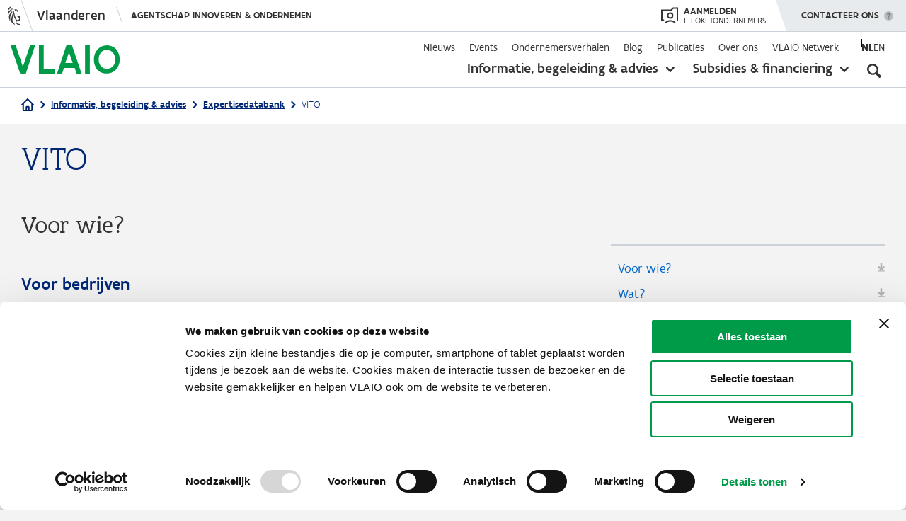

--- FILE ---
content_type: text/html; charset=UTF-8
request_url: https://www.vlaio.be/nl/begeleiding-advies/expertisedatabank/vito
body_size: 16623
content:
<!DOCTYPE html>
<html lang="nl" dir="ltr" prefix="og: https://ogp.me/ns#">
  <head>
    <meta charset="utf-8" />
<script type="text/javascript" id="Cookiebot" src="https://consent.cookiebot.com/uc.js" data-cbid="4612ee89-0473-4a1f-85e0-850239ef73a3" data-blockingmode="auto" async="async" data-culture="nl"></script>
<meta name="description" content="Onderzoekscentrum dat wetenschap omzet in slimme adviezen, tastbare technologische innovaties of AI-oplossingen voor elk duurzaamheidsvraagstuk." />
<link rel="canonical" href="https://www.vlaio.be/nl/begeleiding-advies/expertisedatabank/vito" />
<link rel="image_src" href="/themes/custom/vlaio/logo-social.png" />
<meta property="og:site_name" content="VLAIO" />
<meta property="og:type" content="website" />
<meta property="og:url" content="https://www.vlaio.be/nl/begeleiding-advies/expertisedatabank/vito" />
<meta property="og:title" content="VITO" />
<meta property="og:description" content="Onderzoekscentrum dat wetenschap omzet in slimme adviezen, tastbare technologische innovaties of AI-oplossingen voor elk duurzaamheidsvraagstuk." />
<meta property="og:image" content="https://www.vlaio.be/themes/custom/vlaio/logo-social.png" />
<meta property="og:image:alt" content="VLAIO" />
<meta name="twitter:card" content="summary_large_image" />
<meta name="twitter:title" content="VITO | VLAIO" />
<meta name="twitter:image" content="https://www.vlaio.be/themes/custom/vlaio/logo-social.png" />
<style>#back-top { right:40px; }#back-top span#button { background-color: #cccccc;} #back-top span#button:hover {opacity:1;filter:opacity(100%);background-color: #009b48;}</style>
<meta name="Generator" content="Drupal 10 (https://www.drupal.org)" />
<meta name="MobileOptimized" content="width" />
<meta name="HandheldFriendly" content="true" />
<meta name="viewport" content="width=device-width, initial-scale=1.0" />
<link rel="icon" href="/themes/custom/vlaio/favicon.ico" type="image/vnd.microsoft.icon" />
<script>window.a2a_config=window.a2a_config||{};a2a_config.callbacks=[];a2a_config.overlays=[];a2a_config.templates={};</script>

    <title>VITO | VLAIO</title>
    <link rel="stylesheet" media="all" href="/core/assets/vendor/jquery.ui/themes/base/core.css?t97b6a" />
<link rel="stylesheet" media="all" href="/core/assets/vendor/jquery.ui/themes/base/controlgroup.css?t97b6a" />
<link rel="stylesheet" media="all" href="/core/assets/vendor/jquery.ui/themes/base/autocomplete.css?t97b6a" />
<link rel="stylesheet" media="all" href="/core/assets/vendor/jquery.ui/themes/base/menu.css?t97b6a" />
<link rel="stylesheet" media="all" href="/core/assets/vendor/jquery.ui/themes/base/checkboxradio.css?t97b6a" />
<link rel="stylesheet" media="all" href="/core/assets/vendor/jquery.ui/themes/base/resizable.css?t97b6a" />
<link rel="stylesheet" media="all" href="/core/assets/vendor/jquery.ui/themes/base/button.css?t97b6a" />
<link rel="stylesheet" media="all" href="/core/assets/vendor/jquery.ui/themes/base/dialog.css?t97b6a" />
<link rel="stylesheet" media="all" href="/core/themes/stable9/css/core/components/progress.module.css?t97b6a" />
<link rel="stylesheet" media="all" href="/core/themes/stable9/css/core/components/ajax-progress.module.css?t97b6a" />
<link rel="stylesheet" media="all" href="/core/themes/stable9/css/core/components/autocomplete-loading.module.css?t97b6a" />
<link rel="stylesheet" media="all" href="/core/themes/stable9/css/system/components/align.module.css?t97b6a" />
<link rel="stylesheet" media="all" href="/core/themes/stable9/css/system/components/fieldgroup.module.css?t97b6a" />
<link rel="stylesheet" media="all" href="/core/themes/stable9/css/system/components/container-inline.module.css?t97b6a" />
<link rel="stylesheet" media="all" href="/core/themes/stable9/css/system/components/clearfix.module.css?t97b6a" />
<link rel="stylesheet" media="all" href="/core/themes/stable9/css/system/components/details.module.css?t97b6a" />
<link rel="stylesheet" media="all" href="/core/themes/stable9/css/system/components/hidden.module.css?t97b6a" />
<link rel="stylesheet" media="all" href="/core/themes/stable9/css/system/components/item-list.module.css?t97b6a" />
<link rel="stylesheet" media="all" href="/core/themes/stable9/css/system/components/js.module.css?t97b6a" />
<link rel="stylesheet" media="all" href="/core/themes/stable9/css/system/components/nowrap.module.css?t97b6a" />
<link rel="stylesheet" media="all" href="/core/themes/stable9/css/system/components/position-container.module.css?t97b6a" />
<link rel="stylesheet" media="all" href="/core/themes/stable9/css/system/components/reset-appearance.module.css?t97b6a" />
<link rel="stylesheet" media="all" href="/core/themes/stable9/css/system/components/resize.module.css?t97b6a" />
<link rel="stylesheet" media="all" href="/core/themes/stable9/css/system/components/system-status-counter.css?t97b6a" />
<link rel="stylesheet" media="all" href="/core/themes/stable9/css/system/components/system-status-report-counters.css?t97b6a" />
<link rel="stylesheet" media="all" href="/core/themes/stable9/css/system/components/system-status-report-general-info.css?t97b6a" />
<link rel="stylesheet" media="all" href="/core/themes/stable9/css/system/components/tablesort.module.css?t97b6a" />
<link rel="stylesheet" media="all" href="/modules/contrib/mercury_editor/build/css/dialog.css?t97b6a" />
<link rel="stylesheet" media="all" href="/core/modules/ckeditor5/css/ckeditor5.dialog.fix.css?t97b6a" />
<link rel="stylesheet" media="all" href="/libraries/photoswipe/dist/photoswipe.css?t97b6a" />
<link rel="stylesheet" media="all" href="/modules/contrib/poll/css/poll.base.css?t97b6a" />
<link rel="stylesheet" media="all" href="/modules/contrib/poll/css/poll.theme.css?t97b6a" />
<link rel="stylesheet" media="all" href="/core/assets/vendor/jquery.ui/themes/base/theme.css?t97b6a" />
<link rel="stylesheet" media="all" href="/modules/contrib/addtoany/css/addtoany.css?t97b6a" />
<link rel="stylesheet" media="all" href="/modules/contrib/better_exposed_filters/css/better_exposed_filters.css?t97b6a" />
<link rel="stylesheet" media="all" href="/modules/contrib/collapsiblock/theme/dist/collapsiblock.css?t97b6a" />
<link rel="stylesheet" media="all" href="/modules/contrib/cookiebot/css/cookiebot.css?t97b6a" />
<link rel="stylesheet" media="all" href="/modules/contrib/extlink/css/extlink.css?t97b6a" />
<link rel="stylesheet" media="all" href="/modules/contrib/ief_popup/css/ief_popup.css?t97b6a" />
<link rel="stylesheet" media="all" href="/modules/contrib/paragraphs/css/paragraphs.unpublished.css?t97b6a" />
<link rel="stylesheet" media="all" href="/modules/contrib/scroll_to_top/css/scroll_to_top.css?t97b6a" />
<link rel="stylesheet" media="all" href="/modules/contrib/search_api_autocomplete/css/search_api_autocomplete.css?t97b6a" />
<link rel="stylesheet" media="all" href="/themes/custom/vlaio/dist/css/messages.css?t97b6a" />
<link rel="stylesheet" media="all" href="/themes/custom/vlaio/dist/css/throbber.css?t97b6a" />
<link rel="stylesheet" media="all" href="/themes/custom/vlaio/dist/css/main.css?t97b6a" />
<link rel="stylesheet" media="all" href="/themes/custom/vlaio/dist/css/ie.css?t97b6a" />
<link rel="stylesheet" media="all" href="/themes/custom/vlaio/vlaanderen-ui/css/vlaanderen-ui.css?t97b6a" />
<link rel="stylesheet" media="all" href="/themes/custom/vlaio/vlaanderen-ui/css/vlaanderen-ui-corporate.css?t97b6a" />

    <script src="/modules/custom/vlaio_ui/js/iframeResizer.min.js?t97b6a"></script>

    <link rel="apple-touch-icon" sizes="57x57" href="/themes/custom/vlaio/images/favicon/apple-icon-57x57.png">
    <link rel="apple-touch-icon" sizes="60x60" href="/themes/custom/vlaio/images/favicon/apple-icon-60x60.png">
    <link rel="apple-touch-icon" sizes="72x72" href="/themes/custom/vlaio/images/favicon/apple-icon-72x72.png">
    <link rel="apple-touch-icon" sizes="76x76" href="/themes/custom/vlaio/images/favicon/apple-icon-76x76.png">
    <link rel="apple-touch-icon" sizes="114x114" href="/themes/custom/vlaio/images/favicon/apple-icon-114x114.png">
    <link rel="apple-touch-icon" sizes="120x120" href="/themes/custom/vlaio/images/favicon/apple-icon-120x120.png">
    <link rel="apple-touch-icon" sizes="144x144" href="/themes/custom/vlaio/images/favicon/apple-icon-144x144.png">
    <link rel="apple-touch-icon" sizes="152x152" href="/themes/custom/vlaio/images/favicon/apple-icon-152x152.png">
    <link rel="apple-touch-icon" sizes="180x180" href="/themes/custom/vlaio/images/favicon/apple-icon-180x180.png">
    <link rel="icon" type="image/png" sizes="192x192"  href="/themes/custom/vlaio/images/favicon/android-icon-192x192.png">
    <link rel="icon" type="image/png" sizes="32x32" href="/themes/custom/vlaio/images/favicon/favicon-32x32.png">
    <link rel="icon" type="image/png" sizes="96x96" href="/themes/custom/vlaio/images/favicon/favicon-96x96.png">
    <link rel="icon" type="image/png" sizes="16x16" href="/themes/custom/vlaio/images/favicon/favicon-16x16.png">
    <link rel="manifest" href="/themes/custom/vlaio/images/favicon/manifest.json">
    <meta name="msapplication-TileColor" content="#ffffff ">
    <meta name="msapplication-TileImage" content="/themes/custom/vlaio/images/favicon/ms-icon-144x144.png">
    <meta name="theme-color" content="#ffffff ">
    <link rel="mask-icon" href="/themes/custom/vlaio/images/favicon/safari-pinned-tab.svg" color="#009B48 ">
  </head>
  <body  class="page-node node-type-initiatief">
        <div class="skip-link">
      <a href="#main-content" class="visually-hidden focusable">
        Overslaan en naar de inhoud gaan
      </a>
    </div>
    <script type="text/javascript" data-cookieconsent="ignore">
// <![CDATA[
(function(window, document, dataLayerName, id) {
window[dataLayerName]=window[dataLayerName]||[],window[dataLayerName].push({start:(new Date).getTime(),event:"stg.start"});var scripts=document.getElementsByTagName('script')[0],tags=document.createElement('script');
function stgCreateCookie(a,b,c){var d="";if(c){var e=new Date;e.setTime(e.getTime()+24*c*60*60*1e3),d="; expires="+e.toUTCString()}document.cookie=a+"="+b+d+"; path=/"}
var isStgDebug=(window.location.href.match("stg_debug")||document.cookie.match("stg_debug"))&&!window.location.href.match("stg_disable_debug");stgCreateCookie("stg_debug",isStgDebug?1:"",isStgDebug?14:-1);
var qP=[];dataLayerName!=="dataLayer"&&qP.push("data_layer_name="+dataLayerName),isStgDebug&&qP.push("stg_debug");var qPString=qP.length>0?("?"+qP.join("&")):"";
tags.async=!0,tags.src="https://vlaio-com.containers.piwik.pro/"+id+".js"+qPString,scripts.parentNode.insertBefore(tags,scripts);
!function(a,n,i){a[n]=a[n]||{};for(var c=0;c<i.length;c++)!function(i){a[n][i]=a[n][i]||{},a[n][i].api=a[n][i].api||function(){var a=[].slice.call(arguments,0);"string"==typeof a[0]&&window[dataLayerName].push({event:n+"."+i+":"+a[0],parameters:[].slice.call(arguments,1)})}}(i[c])}(window,"ppms",["tm","cm"]);
})(window, document, 'piwikDataLayer', 'af427c88-9369-41f4-ae7c-a23ef82ca04a');
// ]]>
</script><noscript><iframe src="https://vlaio-com.containers.piwik.pro/af427c88-9369-41f4-ae7c-a23ef82ca04a/noscript.html" title="Piwik PRO embed snippet" height="0" width="0" style="display:none;visibility:hidden" aria-hidden="true"></iframe></noscript>
      <div class="dialog-off-canvas-main-canvas" data-off-canvas-main-canvas>
    
<div class="layout-container">

  <header role="banner">
    
      <div>
    <div id="block-vlaio-flanders-header-block">
  
    
      <div id="block-vlaanderenheader">
    <div aria-live="off" class="iwgh2 iw2-retina-disabled iw2-no-mobile  iw2-mobile-supported iwgh2-redesign iwgh2-redesign-alt iw2-responsive iwgh2-non-sticky iwgh2-default-margin iw2-js iw2-desktop-mode-active" id="64f429adf9a23712490ed47014dc5f9966a0121e" lang="nl" xml:lang="nl">
        <div class="iwgh2-bar">
            <div class="iw2-layout iw2-default-breakpoint">
                <div class="iw2-wrapper iw2-default-margin">
                    <div class="iw2-inner-wrapper">
                        <div class="iwgh2-navigation">
                            <div class="iwgh2-branding-logo">&nbsp;</div>
                            <a class="iw2-branded" href="https://www.vlaanderen.be/nl" target="_self"><span>Vlaanderen</span> </a>

                            <div class="iw2-menu iw2-menu-no-items" data-hide-menu-help="Verberg navigatie menu" data-show-menu-help="Toon navigatie menu">
                                <div class="iwgh2-navigation-menu-toggle-wrapper">
                                    <div class="iwgh2-navigation-menu-toggle-animation-wrapper" style=""><a class="iwgh2-navigation-menu-site" href="https://www.vlaio.be/nl" style="">Agentschap Innoveren &amp; Ondernemen</a> <span class="iwgh2-navigation-menu-toggle iw2-hidden"><span class="iw2-visually-hidden iw2-help-text"> Toon navigatie menu </span></span></div>
                                </div>
                            </div>
                        </div>
                        <div class="iwgh2-extensions" style="display: flex;">
                            <div style="margin-right: 23px;">
                                <a href="https://cms.e-loketondernemers.be/vlaio/login" style="display: flex;align-items: center;height: 100%;text-transform: uppercase;">
                                    <svg xmlns:xlink="http://www.w3.org/1999/xlink" xmlns="http://www.w3.org/2000/svg" viewBox="0 0 24 23" aria-hidden="true" width="24" height="23" style="height: 24px;fill: #333332;">
                                        <g xmlns="http://www.w3.org/2000/svg" fill-rule="evenodd"><path d="M22 2h-4.59l-3 3H2v12h2.21v2H0V3h13.59l3-3H24v18.97h-2V2z"></path><path d="M13 8.99a2.52 2.52 0 1 0 0 5.03 2.52 2.52 0 0 0 0-5.03M13 16a4.52 4.52 0 1 1 .01-9.03A4.52 4.52 0 0 1 13 16m-5.97 6.4l-1.45-1.38a10.29 10.29 0 0 1 7.49-3.19 10.3 10.3 0 0 1 7.33 3.04L19 22.3a8.32 8.32 0 0 0-5.92-2.46 8.3 8.3 0 0 0-6.04 2.58"></path></g>
                                    </svg>
                                    <span style="display: flex;flex-direction: column;line-height: 1;color: #333332;margin-left: 8px;">
                                        <span style="font-size: 14px;font-weight: 500;">Aanmelden</span>
                                        <span style="font-size: 12px;">e-loketondernemers</span></span>
                                </a>
                            </div>
                            <div class="iwgh2-extension-contact" data-hide-menu-help="Verberg menu" data-show-menu-help="Toon menu">
                                <a aria-controls="8e604a4f-b2c9-ca19-bf8b-39c0ce20718d" aria-expanded="false" aria-owns="8e604a4f-b2c9-ca19-bf8b-39c0ce20718d" class="iwgh2-extension-contact-toggle iw2-exclude-from-outbound-link-tracking" href="#" role="button">
                                    <span class="iw2-visually-hidden iw2-help-text">Toon menu </span>
                                    Contacteer ons
                                </a>
                                <div class="iwgh2-extension-contact-wrapper iwgh2-flyout-wrapper">
                                    <div class="iwgh2-contact-menu iw2-window-closed iw2-menu-has-items" id="8e604a4f-b2c9-ca19-bf8b-39c0ce20718d" style="display:none;" tabindex="-1">
                                        <div class="iwgh2-contact-menu-header"><span class="iw2-menu-item-title">Contacteer ons</span></div>
                                        <ul class="iw2-menu-items"><li class="iw2-menu-item iw2-contact-section-entry iw2-contact-section-entry-icon-mail iw2-contact-section-entry-type-link"><a class="iw2-menu-item-wrapper" href="/contact" target="_self"><span class="iw2-menu-item-title">Stuur een e-mail</span></a></li>
                                            <li class="iw2-menu-item iw2-contact-section-entry iw2-contact-sect
                                            ion-entry-icon-call iw2-contact-section-entry-type-text">
                                                <div class="iw2-menu-item-wrapper"><span class="iw2-menu-item-title">Bel&nbsp;ons gratis op 0800 20 555</span>
                                                    <div class="iw2-menu-item-description">Op werkdagen van 9 tot 12 uur en van 13 tot 17 uur. Op vrijdag tot 16 uur.</div>
                                                </div>
                                            </li>
                                            <li class="iw2-menu-item iw2-contact-section-entry iw2-contact-section-entry-icon-twitter iw2-contact-section-entry-type-link"><a class="iw2-menu-item-wrapper" href="https://twitter.com/VLAIO_be" target="_self"><span class="iw2-menu-item-title">Volg ons op X</span></a></li>
                                            <li class="iw2-menu-item iw2-contact-section-entry iw2-contact-section-entry-icon-facebook iw2-contact-section-entry-type-link"><a class="iw2-menu-item-wrapper" href="https://www.facebook.com/VLAIO.be" target="_self"><span class="iw2-menu-item-title">Volg ons op Facebook</span></a></li>
                                            <li class="iw2-menu-item iw2-contact-section-entry iw2-contact-section-entry-icon-linkedin iw2-contact-section-entry-type-link"><a class="iw2-menu-item-wrapper" href="https://www.linkedin.com/company/agentschap-innoveren-en-ondernemen/" target="_self"><span class="iw2-menu-item-title">Volg ons op LinkedIn </span></a></li>
                                        </ul>
                                    </div>
                                </div>
                            </div>
                        </div>
                    </div>
                </div>
            </div>
        </div>
    </div>
</div>

  </div>

  </div>

    <div class="navigation">
      <div class="layout layout--wide">
        <div class="grid grid--layout">
                      <div class="logowrapper">
                <div>
    <div id="block-system-branding-block">
  
    
        <a href="/nl" rel="home">
      <img src="/themes/custom/vlaio/logo.svg" alt="Home" fetchpriority="high" />
    </a>
      
</div>

  </div>

            </div>
                    <div class="menuwrapper">
            <div class="menuwrapper-inner">
                <div>
    <nav role="navigation" aria-labelledby="block-secondarynavigation-menu" id="block-secondarynavigation" class="block-secondarynavigation-menu">
            
  <h2 class="visually-hidden" id="block-secondarynavigation-menu">Secondary navigation</h2>
  

        
              <ul class="menu">
                    <li class="menu-item">
        <a href="/nl/nieuws" data-drupal-link-system-path="nieuws">Nieuws</a>
              </li>
                <li class="menu-item">
        <a href="/nl/events" data-drupal-link-system-path="events">Events</a>
              </li>
                <li class="menu-item">
        <a href="/nl/ondernemersverhalen" data-drupal-link-system-path="ondernemersverhalen">Ondernemersverhalen</a>
              </li>
                <li class="menu-item">
        <a href="/nl/blog" data-drupal-link-system-path="blog">Blog</a>
              </li>
                <li class="menu-item">
        <a href="/nl/publicaties" data-drupal-link-system-path="publicaties">Publicaties</a>
              </li>
                <li class="menu-item menu-item--collapsed">
        <a href="/nl/over-ons" data-drupal-link-system-path="about-us">Over ons</a>
              </li>
                <li class="menu-item menu-item--collapsed">
        <a href="/nl/vlaio-netwerk" data-drupal-link-system-path="node/388">VLAIO Netwerk</a>
              </li>
        </ul>
    
  


  </nav>
  <div class="language-switcher-language-url" id="block-language-switcher" role="navigation">
    
        
          <ul class="links"><li hreflang="nl" data-drupal-link-system-path="node/3578" class="is-active" aria-current="page"><a href="/nl/begeleiding-advies/expertisedatabank/vito" class="language-link is-active" hreflang="nl" data-drupal-link-system-path="node/3578" aria-current="page">nl</a></li><li hreflang="en" data-drupal-link-system-path="&lt;front&gt;"><a href="/en" class="language-link language-link--untranslated" data-untranslated-message="&quot;&lt;div class=\&quot;photoswipe-gallery\&quot;&gt;&lt;p&gt;This page is not available in English. Please start from the &lt;a href=\&quot;https:\/\/www.vlaio.be\/en\&quot;&gt;homepage in English&lt;\/a&gt;.&lt;\/p&gt;&lt;\/div&gt;&quot;" hreflang="en" data-drupal-link-system-path="&lt;front&gt;">en</a></li></ul>
      </div>
<div class="extended-navigation">
    <div id="block-extendednavigation">
      
            
              

<ul class="menu">
  <li data-menu="begeleiding-advies" class="menu-item clearfix  has-submenu">
    <a href="/nl/begeleiding-advies" class="begeleiding-advies">Informatie, begeleiding &amp; advies</a>
          <button aria-expanded="false"><span class="visually-hidden">toon submenu</span></button>
      <div class="submenu">
  <div class="layout layout--wide">
    <div class="submenu-inner">
              <div class="col col-66">
          <p class="submenu-title">Je zoekt informatie over</p>
          <ul class="submenu-menu">
                          <li class="menu-item link--icon--caret"><a href="/nl/begeleiding-advies/digitalisering" hreflang="nl">Digitalisering</a></li>
                          <li class="menu-item link--icon--caret"><a href="/nl/begeleiding-advies/duurzaam-ondernemen" hreflang="nl">Duurzaam ondernemen</a></li>
                          <li class="menu-item link--icon--caret"><a href="/nl/begeleiding-advies/start" hreflang="nl">Start</a></li>
                          <li class="menu-item link--icon--caret"><a href="/nl/begeleiding-advies/financiering" hreflang="nl">Financiering</a></li>
                          <li class="menu-item link--icon--caret"><a href="/nl/begeleiding-advies/groei-innovatie" hreflang="nl">Groei &amp; innovatie</a></li>
                          <li class="menu-item link--icon--caret"><a href="/nl/begeleiding-advies/overnemen-overlaten" hreflang="nl">Overnemen &amp; overlaten</a></li>
                          <li class="menu-item link--icon--caret"><a href="/nl/begeleiding-advies/bedrijfslocatie" hreflang="nl">Bedrijfslocatie</a></li>
                          <li class="menu-item link--icon--caret"><a href="/nl/begeleiding-advies/internationaal-ondernemen" hreflang="nl">Internationaal ondernemen</a></li>
                          <li class="menu-item link--icon--caret"><a href="/nl/begeleiding-advies/vergunningen-getuigschriften" hreflang="nl">Vergunningen &amp; getuigschriften</a></li>
                          <li class="menu-item link--icon--caret"><a href="/nl/begeleiding-advies/moeilijkheden-overwinnen" hreflang="nl">Moeilijkheden overwinnen</a></li>
                          <li class="menu-item link--icon--caret"><a href="/nl/begeleiding-advies/impact-op-talent" hreflang="nl">Impact op talent</a></li>
                          <li class="menu-item link--icon--caret"><a href="/nl/begeleiding-advies" class="green" aria-label="Open begeleiding and advies overview">Alles weergeven</a></li>
                      </ul>
        </div>
                    <div class="col">
          
  <p class='submenu-title'>VLAIO-tools</p>
        <ul class="vlaio-tools submenu-menu">
                <li class="menu-item link--icon--caret">
        <a href="/nl/begeleiding-advies/expertisedatabank" data-drupal-link-system-path="node/6372">Expertisedatabank</a>
              </li>
                <li class="menu-item link--icon--caret">
        <a href="/nl/begeleiding-advies/start/voorbereiding-van-je-opstart/onderzoek-de-haalbaarheid-van-je-plannen">Startkompas</a>
              </li>
                <li class="menu-item link--icon--caret">
        <a href="/nl/begeleiding-advies/overnemen-overlaten/hoeveel-is-mijn-bedrijf-waard/online-waarderingstool-eenmanszaken" data-drupal-link-system-path="node/4530">Waarderingstool</a>
              </li>
                <li class="menu-item link--icon--caret">
        <a href="https://startersgids.vlaio.be/">Startersgids</a>
              </li>
                <li class="menu-item link--icon--caret">
        <a href="/nl/begeleiding-advies/bedrijfslocatie/vind-je-professioneel-vastgoed-spotto" data-drupal-link-system-path="node/759">Spotto</a>
              </li>
        </ul>

  


        </div>
          </div>
  </div>
</div>

      </li>
  <li data-menu="subsidies-financiering" class="menu-item clearfix  has-submenu">
    <a href="/nl/subsidies-financiering" class="subsidies-financiering">Subsidies &amp; financiering</a>
          <button aria-expanded="false"><span class="visually-hidden">toon submenu</span></button>
      <div class="submenu">
  <div class="layout layout--wide">
    <div class="submenu-inner">
              <div class="col col-33">
          <p class="submenu-title">Je zoekt steun voor</p>
          <ul class="submenu-menu">
                          <li class="menu-item link--icon--caret"><a href="/nl/subsidies-financiering?category=opleiding">Opleiding</a></li>
                          <li class="menu-item link--icon--caret"><a href="/nl/subsidies-financiering?category=advies">Advies</a></li>
                          <li class="menu-item link--icon--caret"><a href="/nl/subsidies-financiering?category=investeringen">Investeringen</a></li>
                          <li class="menu-item link--icon--caret"><a href="/nl/subsidies-financiering?category=onderzoek--ontwikkeling">Onderzoek &amp; ontwikkeling</a></li>
                          <li class="menu-item link--icon--caret"><a href="/nl/subsidies-financiering" class="green" aria-label="Open overzichtspagina van subsidies en financering">Alles weergeven</a></li>
                      </ul>
        </div>
                    <div class="col col-33 u-hidden-mobile">
          <p class="submenu-title">Uitgelicht</p>
          <ul class="submenu-menu">
                          <li class="menu-item link--icon--caret"><a href="/nl/subsidies-financiering/kmo-portefeuille" hreflang="nl">Kmo-portefeuille</a></li>
                          <li class="menu-item link--icon--caret"><a href="/nl/subsidies-financiering/onderzoeksproject" hreflang="nl">Onderzoeksproject</a></li>
                          <li class="menu-item link--icon--caret"><a href="/nl/subsidies-financiering/ontwikkelingsproject" hreflang="nl">Ontwikkelingsproject</a></li>
                          <li class="menu-item link--icon--caret"><a href="/nl/subsidies-financiering/innovatieve-starterssteun" hreflang="nl">Innovatieve starterssteun</a></li>
                          <li class="menu-item link--icon--caret"><a href="/nl/subsidies-financiering/cybersecurity-verbetertrajecten" hreflang="nl">Cybersecurity verbetertrajecten</a></li>
                      </ul>
        </div>
                    <div class="col col-33 u-hidden-mobile">
          
  <p class='submenu-title'>VLAIO-tools</p>
        <ul class="vlaio-tools submenu-menu">
                <li class="menu-item link--icon--caret">
        <a href="/nl/subsidies-financiering/subsidiedatabank" data-drupal-link-system-path="node/181">Subsidiedatabank</a>
              </li>
                <li class="menu-item link--icon--caret">
        <a href="/nl/financieringskompas" data-drupal-link-system-path="story/finance-compass">Financieringskompas</a>
              </li>
                <li class="menu-item link--icon--caret">
        <a href="/nl/begeleiding-advies/financiering/risicokapitaal" data-drupal-link-system-path="node/7329">Risicokapitaaldatabank</a>
              </li>
        </ul>

  


        </div>
          </div>
  </div>
</div>

      </li>
</ul>

          </div>
</div>
<div id="block-mobilenavigation">
  
    
  
      <div class="mobilenavigation">
<div class="closebutton"></div>
  <div class="mobilenavigation-inner">
    
              <ul class="menu">
                    <li class="primary menu-item menu-item--collapsed">
        <a href="/nl/begeleiding-advies" class="begeleiding-advies" data-drupal-link-system-path="node/138">Informatie, begeleiding &amp; advies</a>
              </li>
                <li class="primary menu-item menu-item--collapsed">
        <a href="/nl/subsidies-financiering" class="subsidies-financiering" data-drupal-link-system-path="node/54">Subsidies &amp; financiering</a>
              </li>
                <li class="secondary menu-item">
        <a href="/nl/nieuws" data-drupal-link-system-path="nieuws">Nieuws</a>
              </li>
                <li class="secondary menu-item">
        <a href="/nl/events" data-drupal-link-system-path="events">Events</a>
              </li>
                <li class="secondary menu-item">
        <a href="/nl/ondernemersverhalen" data-drupal-link-system-path="ondernemersverhalen">Ondernemersverhalen</a>
              </li>
                <li class="secondary menu-item">
        <a href="/nl/blog" data-drupal-link-system-path="blog">Blog</a>
              </li>
                <li class="secondary menu-item">
        <a href="/nl/publicaties" data-drupal-link-system-path="publicaties">Publicaties</a>
              </li>
                <li class="secondary menu-item menu-item--collapsed">
        <a href="/nl/over-ons" data-drupal-link-system-path="about-us">Over ons</a>
              </li>
                <li class="secondary menu-item menu-item--collapsed">
        <a href="/nl/vlaio-netwerk" data-drupal-link-system-path="node/388">VLAIO Netwerk</a>
              </li>
        </ul>
    
  


    <div class="contact-wrapper"><a href="/nl/contact" class="button button--large" aria-label="Mobiel menu - contacteer ons">Contacteer ons</a></div>
  </div>
</div>

  </div>

  </div>

            </div>
            <button
                aria-pressed="false"
                aria-label="Open zoekveld"
                class="searchbutton"
                aria-expanded="false"
                aria-controls="header-search"
            ></button>
            <div class="searchwrapper" id="header-search">
                <div>
    

<div id="block-header-global-search" class="filter-global-search-search">
  
    
      <div class="layout layout--wide">
      <form class="views-exposed-form bef-exposed-form header-global-search" data-drupal-target-view="global_search-search" data-bef-auto-submit-full-form="" data-bef-auto-submit="" data-bef-auto-submit-delay="500" data-bef-auto-submit-minimum-length="3" data-drupal-selector="views-exposed-form-global-search-search" action="/nl/zoek" method="get" id="views-exposed-form-global-search-search" accept-charset="UTF-8">
  <div class="js-form-item form-item js-form-type-search-api-autocomplete form-type-search-api-autocomplete form-item-keyword js-form-item-keyword">
      
        
<input placeholder="Wat zoek je?" data-bef-auto-submit-exclude="" aria-label="Zoeken" data-drupal-selector="edit-keyword" data-search-api-autocomplete-search="global_search" class="form-autocomplete form-text input-field" data-autocomplete-path="/nl/search_api_autocomplete/global_search?display=search&amp;&amp;filter=keyword" type="text" id="edit-keyword" name="keyword" value="" size="30" maxlength="128" />


        </div>
<div data-drupal-selector="edit-actions" class="form-actions js-form-wrapper form-wrapper" id="edit-actions">
<input data-bef-auto-submit-click="" data-drupal-selector="edit-submit-global-search" type="submit" id="edit-submit-global-search" value="Apply" class="button js-form-submit form-submit input--wide" />

</div>


</form>

    </div>
  </div>

  </div>

            </div>
            <div class="hamburger"></div>
          </div>
        </div>
      </div>
    </div>
  </header>
  
  
            <div class="breadcrumbs">
        <div class="layout layout--wide typography">
            <div>
    <div id="block-vlaio-global-breadcrumbs">
  
    
        <nav role="navigation" aria-labelledby="system-breadcrumb">
    <h2  id="system-breadcrumb" class="visually-hidden">Kruimelpad</h2>
    <ol>
                        <li>
            <a href="/nl" class="link--icon--home">
              <svg width="18" height="18" viewBox="0 0 18 18" fill="none" xmlns="http://www.w3.org/2000/svg">
<path d="M1 9L2.77778 7.22222M2.77778 7.22222L9 1L15.2222 7.22222M2.77778 7.22222V16.1111C2.77778 16.3469 2.87143 16.573 3.03813 16.7397C3.20483 16.9064 3.43092 17 3.66667 17H6.33333M15.2222 7.22222L17 9M15.2222 7.22222V16.1111C15.2222 16.3469 15.1286 16.573 14.9619 16.7397C14.7952 16.9064 14.5691 17 14.3333 17H11.6667M6.33333 17C6.56908 17 6.79517 16.9064 6.96187 16.7397C7.12857 16.573 7.22222 16.3469 7.22222 16.1111V12.5556C7.22222 12.3198 7.31587 12.0937 7.48257 11.927C7.64927 11.7603 7.87536 11.6667 8.11111 11.6667H9.88889C10.1246 11.6667 10.3507 11.7603 10.5174 11.927C10.6841 12.0937 10.7778 12.3198 10.7778 12.5556V16.1111C10.7778 16.3469 10.8714 16.573 11.0381 16.7397C11.2048 16.9064 11.4309 17 11.6667 17M6.33333 17H11.6667" stroke="#002368" stroke-width="2" stroke-linecap="round" stroke-linejoin="round"/>
</svg>

            </a>
          </li>
                                            <li>
                              <a href="/nl/begeleiding-advies" class="link--icon--caret link--icon--after">Informatie, begeleiding &amp; advies</a>
                          </li>
                                                      <li>
                              <a href="/nl/begeleiding-advies/expertisedatabank" class="link--icon--caret link--icon--after">Expertisedatabank</a>
                          </li>
                                                      <li>
                              <p class="link--icon--caret link--icon--after">
                  VITO
                </p>
                          </li>
                            </ol>
  </nav>

  </div>

  </div>

        </div>
      </div>
      
  

  
  <div class="search-overlayer"></div>

  
  <main role="main" >
        <a id="main-content" tabindex="-1"></a>
                                    <div class="layout-content">
            <div>
    <div data-drupal-messages-fallback class="hidden"></div>
<div id="block-vlaio-content">
  
    
      
<article>
    <div class="layout layout--wide typography">
    <div class="grid">
      <div class="col--8-12 col--8-12--m col--1-1--s initiatief-detail">
                    <h1>VITO</h1>
                        <div class="introduction"></div>
        
        
      <div class="field--field-body-structured">
              <div>
  <div id="voor-wie" class="paragraph paragraph--type--doorlopende-tekst paragraph--view-mode--default">
    
                
            <div class="field--field-tekst"><div class="photoswipe-gallery"><h2>Voor wie?</h2><h3>Voor bedrijven</h3><p>Als science-to-technology partner helpt VITO bedrijven hun duurzaamheidsdoelen realiseren. Met multidisciplinaire expertise en unieke labo-, test- en opschalingsinfrastructuur ontwikkelen we tastbare technologische innovaties, AI-oplossingen en advies rond circulariteit, energie, water, klimaat, veiligheid en gezondheid.</p><h3>Voor starters</h3><p>VITO4STARTERS is het acceleratorprogramma voor ambitieuze deeptech ondernemers die willen opschalen en bijdragen aan een duurzame toekomst. Je krijgt toegang tot kapitaal, technologische expertise, ultramoderne infrastructuur, persoonlijke begeleiding en een sterk netwerk van investeerders en industriële partners. Geen klassiek acceleratortraject, maar een intensieve samenwerking die jouw innovatie sneller en slimmer naar de markt brengt.&nbsp;</p></div></div>
      
            </div>
</div>
              <div>
  <div id="wat" class="paragraph paragraph--type--doorlopende-tekst paragraph--view-mode--default">
    
                
            <div class="field--field-tekst"><div class="photoswipe-gallery"><h2>Wat kan je verwachten?</h2><ul><li><span lang="NL"></span><span lang="NL">Contact en overleg met VITO-experten</span></li><li><span lang="NL"></span><span lang="NL">Toegang tot state-of-the-art labo- en pilootinfrastructuur</span></li><li><span lang="NL"></span><span lang="NL">Technisch-economisch onderzoek, advies en ontwikkeling</span></li><li><span lang="NL"></span><span lang="NL">Inzicht in wetgeving en EU-richtlijnen</span></li><li><span lang="NL"></span><span lang="NL">Introductie tot subsidiemogelijkheden</span></li><li><span lang="NL"></span><span lang="NL">Begeleiding bij samenwerkingsopportuniteiten</span></li><li><span lang="NL"></span><span lang="NL">Mogelijkheid tot het nemen van licenties</span></li></ul></div></div>
      
            </div>
</div>
              <div>
  <div id="hoe" class="paragraph paragraph--type--doorlopende-tekst paragraph--view-mode--default">
    
                
            <div class="field--field-tekst"><div class="photoswipe-gallery"><h2>Hoe pakken we dit aan?</h2><p>Elk traject is maatwerk en ontwikkelen we samen met jou. Alles start met een verkennend gesprek over de uitdagingen in de duurzaamheidstransitie van jouw bedrijf.&nbsp;</p><ul><li><strong>Bedrijven</strong>: neem contact op met de business developer van onze <a href="https://vito.be/nl/toepassingen">toepassingen </a>voor een verkennend gesprek.</li><li><strong>Starters</strong>: dien je aanvraag in via <a href="https://vito.be/nl/vito4starters"><span lang="NL">VITO4STARTERS</span></a>.</li></ul></div></div>
      
            </div>
</div>
          </div>
  
        <div class="initiatief-info">
          <div class="field-wrapper clearfix">
    <div class="label">Thema&#039;s</div>
    <div class="themawrapper">
            <div class="thema"><a href="/nl/begeleiding-advies/expertisedatabank/zoek?f%5B0%5D=thema%3A198">Innoveren</a></div>
            <div class="thema"><a href="/nl/begeleiding-advies/expertisedatabank/zoek?f%5B0%5D=thema%3A8">Duurzaam ondernemen</a></div>
        </div>
</div>


          <div class="field-wrapper clearfix">
    <div class="label">Kostprijs</div>
            <div class="content">Afhankelijk van de gekozen formule</div>
    </div>


          <div class="field-wrapper clearfix">
    <div class="label">Partner</div>
    <div class="partner-wrapper">
              <div class="partner">VITO</div>
          </div>
</div>


        </div>
        <div class="button button--large">
          
            <div class="field--field-website"><a href="https://vito.be/nl/bedrijven">Meer info op de website van VITO</a></div>
      
        </div>
      </div>

      <div class="col--4-12 col--4-12--m col--1-1--s vlaio-sidebar">
        <div class="sidebar-wrap">
                                <div class="anchor-links">
              <div><ul><li><a href="#voor-wie">Voor wie?</a></li><li><a href="#wat">Wat?</a></li><li><a href="#hoe">Hoe?</a></li><li><a href="#subsidies">Interessante subsidies</a></li></ul></div>
            </div>
                                                    <div class="ask-question">
              <div>
                <a href="/nl/form/contact-partner?source_entity_type=node&amp;source_entity_id=3578" class="button button--large use-ajax" data-dialog-type="modal" data-dialog-options="{&quot;width&quot;:600,&quot;title&quot;:&quot;VITO&quot;,&quot;mail&quot;:&quot;vito@vito.be&quot;,&quot;partner_name&quot;:&quot;VITO&quot;}" data-progress-type="fullscreen">Stel je vraag aan VITO</a>
              </div>
            </div>
                  </div>
      </div>
    </div>
  </div>

      <div class="related-subsidie-wrapper typography" id="subsidies">
      <div class="layout layout--wide">
        <div class="title-wrapper">
          <h2 class="shade nospacing">Ook interessant</h2>
        </div>
          
      <div class="related-items clearfix field--field-related-subsidies">
              <div class="related-item" resource="/nl/subsidies-financiering/subsidiedatabank/maatregelen/ontwikkelingsproject-subsidie-voor-innovatie">  
        <h3>
          <a href="/nl/subsidies-financiering/subsidiedatabank/maatregelen/ontwikkelingsproject-subsidie-voor-innovatie" class="link--icon--caret" rel="bookmark"><span class="field--title">Ontwikkelingsproject: subsidie voor innovatie</span>
</a>
      </h3>
    

  
            <div class="field--field-teaser">  <p>Ondernemingen met rechtspersoonlijkheid kunnen een subsidie bekomen van 25% tot 50% (60% bij interregionale of internationale samenwerking) op de...</p>


</div>
      </div>
              <div class="related-item" resource="/nl/subsidies-financiering/subsidiedatabank/maatregelen/onderzoeksproject-subsidie-voor-innovatie">  
        <h3>
          <a href="/nl/subsidies-financiering/subsidiedatabank/maatregelen/onderzoeksproject-subsidie-voor-innovatie" class="link--icon--caret" rel="bookmark"><span class="field--title">Onderzoeksproject: subsidie voor innovatie</span>
</a>
      </h3>
    

  
            <div class="field--field-teaser">  <p>Ondernemingen met rechtspersoonlijkheid kunnen voor het uitbouwen of versterken van hun onderzoeks- en ontwikkelingsactiviteiten een subsidie bekomen...</p>


</div>
      </div>
              <div class="related-item" resource="/nl/subsidies-financiering/subsidiedatabank/maatregelen/innovatieve-starterssteun">  
        <h3>
          <a href="/nl/subsidies-financiering/subsidiedatabank/maatregelen/innovatieve-starterssteun" class="link--icon--caret" rel="bookmark"><span class="field--title">Innovatieve starterssteun</span>
</a>
      </h3>
    

  
            <div class="field--field-teaser">  <p>Deze maatregel biedt steun aan kleine ondernemingen met rechtspersoonlijkheid, jonger dan 2 jaar, voor het uitwerken van een innovatief project...</p>


</div>
      </div>
          </div>
  
      </div>
    </div>
  
</article>

  </div>

  </div>

          </div>                  
  </main>
  
        
  <section class="region--footer-upper">
    <div class="region--footer-upper__wrapper">
      <aside class="region--footer-upper__news">
        <div id="block-vlaio-footer-campaign" class="footer-campaign subscribe-cta campaign-block">
  <div class="footer-campaign__title">
    Schrijf je in op  de nieuwsbrief
  </div>
  <div class="footer-campaign__text">
    Kies welk nieuws je wil
ontvangen in je mailbox
  </div>
  <button class="subscribe-cta__button footer-campaign__cta-button cta">
    <span class="footer-campaign__button__text ">Schrijf je nu in</span>
  </button>
  <div class="subscribe-cta__overlay">
    <div class="subscribe-cta__wrapper">
      <h2 class="subscribe-cta__title">
        Blijf op de hoogte
        <a href="#" aria-label="Close the newsletter form" class="closebutton"></a>
      </h2>
      <div class="subscribe-cta__content">
        <div class="subscribe-cta-title"><h3>Op de hoogte blijven van subsidies of relevante dienstverlening? Schrijf je in op de VLAIO-nieuwsbrief.</h3></div>
        <div class="subscribe-cta-content"><form class="vlaio-campaign-subscription-form" novalidate="novalidate" data-campaign-form-id="vlaio_campaign_subscription_form" data-drupal-selector="vlaio-campaign-subscription-form" action="/nl/begeleiding-advies/expertisedatabank/vito" method="post" id="vlaio-campaign-subscription-form" accept-charset="UTF-8">
  <fieldset required="required" data-drupal-selector="edit-hoedanigheid" id="edit-hoedanigheid--wrapper" class="fieldgroup form-composite required js-form-item form-item js-form-wrapper form-wrapper" aria-required="true">
      <legend>
    <span class="fieldset-legend js-form-required form-required">Welke topics interesseren jou?</span>
  </legend>
  <div class="fieldset-wrapper">
                <div id="edit-hoedanigheid" class="form-checkboxes"><div class="js-form-item form-item js-form-type-checkbox form-type-checkbox form-item-hoedanigheid-a760b670e7 js-form-item-hoedanigheid-a760b670e7">
        

<label class="checkbox" >
  Ondernemen
  <input required="" data-drupal-selector="edit-hoedanigheid-a760b670e7" type="checkbox" id="edit-hoedanigheid-a760b670e7" name="hoedanigheid[a760b670e7]" value="a760b670e7" class="form-checkbox checkbox__toggle" />
  <span ></span>
</label>


        </div>
<div class="js-form-item form-item js-form-type-checkbox form-type-checkbox form-item-hoedanigheid-288555a121 js-form-item-hoedanigheid-288555a121">
        

<label class="checkbox" >
  Innoveren
  <input required="" data-drupal-selector="edit-hoedanigheid-288555a121" type="checkbox" id="edit-hoedanigheid-288555a121" name="hoedanigheid[288555a121]" value="288555a121" class="form-checkbox checkbox__toggle" />
  <span ></span>
</label>


        </div>
<div class="js-form-item form-item js-form-type-checkbox form-type-checkbox form-item-hoedanigheid-97db671ae7 js-form-item-hoedanigheid-97db671ae7">
        

<label class="checkbox" >
  Starten met een zaak
  <input required="" data-drupal-selector="edit-hoedanigheid-97db671ae7" type="checkbox" id="edit-hoedanigheid-97db671ae7" name="hoedanigheid[97db671ae7]" value="97db671ae7" class="form-checkbox checkbox__toggle" />
  <span ></span>
</label>


        </div>
</div>

          </div>
</fieldset>
<fieldset required="required" data-drupal-selector="edit-waarwerkje" id="edit-waarwerkje--wrapper" class="fieldgroup form-composite required js-form-item form-item js-form-wrapper form-wrapper" aria-required="true">
      <legend>
    <span class="fieldset-legend js-form-required form-required">Waar werk je?</span>
  </legend>
  <div class="fieldset-wrapper">
                <div id="edit-waarwerkje"><div class="js-form-item form-item js-form-type-radio form-type-radio form-item-waarwerkje js-form-item-waarwerkje">
        

<label class="radio"  for="edit-waarwerkje-c4d434fca3">
  Bedrijf
  <input required="" data-drupal-selector="edit-waarwerkje-c4d434fca3" type="radio" id="edit-waarwerkje-c4d434fca3" name="waarwerkje" value="c4d434fca3" class="form-radio radio__toggle" />
  <span ></span>
</label>


        </div>
<div class="js-form-item form-item js-form-type-radio form-type-radio form-item-waarwerkje js-form-item-waarwerkje">
        

<label class="radio"  for="edit-waarwerkje-5da6c24b02">
  Overheid
  <input required="" data-drupal-selector="edit-waarwerkje-5da6c24b02" type="radio" id="edit-waarwerkje-5da6c24b02" name="waarwerkje" value="5da6c24b02" class="form-radio radio__toggle" />
  <span ></span>
</label>


        </div>
<div class="js-form-item form-item js-form-type-radio form-type-radio form-item-waarwerkje js-form-item-waarwerkje">
        

<label class="radio"  for="edit-waarwerkje-a29f1186ef">
  Social profit
  <input required="" data-drupal-selector="edit-waarwerkje-a29f1186ef" type="radio" id="edit-waarwerkje-a29f1186ef" name="waarwerkje" value="a29f1186ef" class="form-radio radio__toggle" />
  <span ></span>
</label>


        </div>
<div class="js-form-item form-item js-form-type-radio form-type-radio form-item-waarwerkje js-form-item-waarwerkje">
        

<label class="radio"  for="edit-waarwerkje-851fc14dce">
  Andere
  <input required="" data-drupal-selector="edit-waarwerkje-851fc14dce" type="radio" id="edit-waarwerkje-851fc14dce" name="waarwerkje" value="851fc14dce" class="form-radio radio__toggle" />
  <span ></span>
</label>


        </div>
</div>

          </div>
</fieldset>
<div class="js-form-item form-item js-form-type-email form-type-email form-item-emailadres js-form-item-emailadres">
      <label for="edit-emailadres" class="js-form-required form-required">Jouw e-mailadres:</label>
        
<input data-drupal-selector="edit-emailadres" type="email" id="edit-emailadres" name="emailadres" value="" size="60" maxlength="254" class="form-email required input-field" required="required" aria-required="true" />


        </div>

<input class="button campaign-submit button--primary js-form-submit form-submit input--wide" data-drupal-selector="edit-submit" type="submit" id="edit-submit" name="op" value="OK" />


<input autocomplete="off" data-drupal-selector="form-ietl5x6msudlwcwomxrda52vkgnn-bp3kxarzqo55dy" type="hidden" name="form_build_id" value="form-IetL5x6mSudlWCwoMxrDa52vkgnn-bp3kXaRZqo55dY" class="input-field" />


<input data-drupal-selector="edit-vlaio-campaign-subscription-form" type="hidden" name="form_id" value="vlaio_campaign_subscription_form" class="input-field" />


</form>
</div>
      </div>
    </div>
  </div>
</div>

      </aside>
              <div class="region--footer-upper__menu">
          
      <nav role="navigation" aria-labelledby="block-vlaio-footer-top-menu" id="block-vlaio-footer-top" class="block-vlaio-footer-top-menu">
              
              <ul class="menu">
                    <li class="menu-item">
        <a href="/nl/content/vlaio-werft-aan" data-drupal-link-system-path="node/14718">Werken bij VLAIO</a>
              </li>
                <li class="menu-item">
        <a href="/nl/content/studies" data-drupal-link-system-path="node/14727">Studies</a>
              </li>
                <li class="menu-item">
        <a href="/nl/content/de-vlaio-app" data-drupal-link-system-path="node/14708">VLAIO-app</a>
              </li>
                <li class="menu-item">
        <a href="/nl/content/vlaio-award" data-drupal-link-system-path="node/14711">VLAIO AWARD</a>
              </li>
                <li class="menu-item">
        <a href="/nl/content/contact" data-drupal-link-system-path="node/14725">Contact</a>
              </li>
        </ul>
    
  


      </nav>

          
      <nav role="navigation" aria-labelledby="block-vlaio-footer-bottom-menu" id="block-vlaio-footer-bottom" class="block-vlaio-footer-bottom-menu">
              
              <ul class="menu">
                    <li class="menu-item">
        <a href="/nl/content/communicatieverplichtingen-en-logos" data-drupal-link-system-path="node/14730">Communicatieverplichtingen &amp; logo&#039;s</a>
              </li>
                <li class="menu-item">
        <a href="/nl/content/klacht">Klachten, meldingen &amp; fraudebestrijding</a>
              </li>
        </ul>
    
  


      </nav>

        </div>
          </div>
  </section>

          <div>
    <div id="block-flanders-footer">
  
    
      
            <div class="field--body"><div class="photoswipe-gallery"><div id="block-vlaanderenfooter"><div class="iwgf2__placeholder"><footer class="iwgf2 iwgf2-redesign iw2-no-mobile alternative iw2-mobile-supported iw2-responsive iw2-window-closed iwgf2-expandable iwgf2-default-margin iw2-retina-enabled iw2-js iw2-desktop-mode-active" aria-live="off" id="cba23bcb67b4ab6f628fddec52c4e1cf6d3d46b4" lang="nl" role="contentinfo"><div class="iwgf2-bar"><div class="iw2-layout iw2-default-breakpoint"><div class="iw2-wrapper iw2-default-margin"><div class="iw2-inner-wrapper"><div class="iwgf2__content"><div class="iwgf2__logo"><svg id="uuid-98116a68-7789-416d-ab2f-43ff420972f4" viewBox="0 0 218.46 85.04"><polyline points="47.3 0 76.24 85.04 0 85.04 0 .01 47.3 0" fill="#f5f5f2" /><polygon points="218.46 85.04 76.2 85.04 47.36 .01 218.46 .01 218.46 85.04" fill="#009b48" /><path d="M89.49,25.79l-5.61,16.28h-3.33l-5.61-16.28h3.02l4.26,12.36,4.26-12.36h3.02Z" fill="#f5f5f2" /><path d="M93.92,24.21h.37v17.62h-2.85v-17.38l2.48-.24Z" fill="#f5f5f2" /><path d="M107,42.07c-.92,0-1.9-.29-2.84-1.33-.5.38-.94.7-1.46.94-.54.24-1.13.39-1.95.39-.88,0-1.91-.17-2.73-.75-.83-.58-1.44-1.58-1.44-3.27,0-1.11.27-2,.95-2.59.68-.6,1.79-.92,3.48-.92.68,0,1.47,0,2.59.1v-.63c0-.88-.28-1.48-.73-1.85s-1.06-.51-1.74-.51c-1.08,0-2.36.39-3.38.86l-.67-2.48c1.33-.63,3.02-1.07,4.61-1.07,1.25,0,2.42.27,3.3.92.86.66,1.41,1.69,1.41,3.24v4.7c0,.6.19,1.01.54,1.3.33.29.79.48,1.34.58l-1.29,2.38ZM103.6,36.72c-1.33,0-2.36-.02-3.07.15-.71.17-1.1.54-1.1,1.28,0,1.03.74,1.61,1.78,1.61.35,0,.95-.07,1.46-.39.51-.32.92-.89.92-1.87v-.77Z" fill="#f5f5f2" /><path d="M119.54,42.07c-.92,0-1.9-.29-2.83-1.33-.5.38-.94.7-1.46.94-.54.24-1.13.39-1.95.39-.88,0-1.91-.17-2.73-.75-.83-.58-1.44-1.58-1.44-3.27,0-1.11.27-2,.95-2.59s1.79-.92,3.48-.92c.68,0,1.47,0,2.59.1v-.63c0-.88-.28-1.48-.73-1.85-.45-.37-1.06-.51-1.74-.51-1.08,0-2.36.39-3.38.86l-.67-2.48c1.33-.63,3.02-1.07,4.61-1.07,1.25,0,2.42.27,3.3.92.86.66,1.41,1.69,1.41,3.24v4.7c0,.6.19,1.01.54,1.3.33.29.79.48,1.34.58l-1.29,2.38ZM116.15,36.72c-1.33,0-2.36-.02-3.07.15-.71.17-1.1.54-1.1,1.28,0,1.03.74,1.61,1.78,1.61.35,0,.95-.07,1.46-.39.51-.32.92-.89.92-1.87v-.77Z" fill="#f5f5f2" /><path d="M122.53,29.2h2.41l.28.99c1.17-.78,2.62-1.23,4.03-1.23,1.21,0,2.36.33,3.2,1.06.84.73,1.39,1.84,1.39,3.43v8.38h-2.85v-7.54c0-.94-.34-1.59-.86-2.01-.52-.41-1.23-.58-2-.58-.97,0-1.97.29-2.75.78v9.36h-2.85v-12.63Z" fill="#f5f5f2" /><path d="M147.47,41.83h-2.15l-.51-.95c-.97.73-2,1.19-3.39,1.19-1.81,0-3.16-.73-4.05-1.85-.89-1.12-1.33-2.63-1.33-4.19,0-2.38.72-4.16,1.91-5.34,1.19-1.17,2.87-1.74,4.82-1.74.57,0,1.19.04,1.86.12v-4.62l2.41-.24h.44v17.62ZM144.62,31.88c-.72-.18-1.45-.27-2.02-.27-1.08,0-2,.32-2.63.97-.63.66-1,1.63-1,2.94,0,.96.27,1.9.78,2.62.51.72,1.27,1.19,2.27,1.19.86,0,1.83-.3,2.59-.78v-6.68Z" fill="#f5f5f2" /><path d="M159.88,38.56v2.76c-1.12.55-2.51.75-3.59.75-1.75,0-3.37-.55-4.56-1.63s-1.95-2.74-1.95-4.93.71-3.76,1.78-4.88c1.06-1.11,2.48-1.68,3.91-1.68.4,0,1.12.05,1.86.3.74.26,1.56.74,2.17,1.58.61.84,1.03,2.08,1.03,3.83v1.9h-7.66c.23,1.02.75,1.72,1.43,2.15.67.44,1.49.62,2.3.62,1.07,0,2.2-.3,3.18-.83l.11.04ZM157.92,34.32c-.06-.92-.39-1.58-.83-2.02-.44-.43-1-.61-1.55-.61-.58,0-1.18.19-1.67.62-.5.44-.88,1.1-1.06,2.01h5.1Z" fill="#f5f5f2" /><path d="M170.3,32.34c-.72-.44-1.42-.63-2.14-.63-.92,0-1.78.34-2.54.92v9.2h-2.85v-12.63h2.41l.29,1.03c.88-.74,1.95-1.28,3.21-1.28.34,0,.82.02,1.28.11.46.09.91.21,1.24.39l-.9,2.88Z" fill="#f5f5f2" /><path d="M182.03,38.56v2.76c-1.12.55-2.51.75-3.59.75-1.75,0-3.37-.55-4.56-1.63s-1.95-2.74-1.95-4.93.71-3.76,1.78-4.88c1.06-1.11,2.48-1.68,3.91-1.68.4,0,1.12.05,1.86.3.74.26,1.56.74,2.17,1.58.61.84,1.03,2.08,1.03,3.83v1.9h-7.66c.23,1.02.75,1.72,1.43,2.15.67.44,1.49.62,2.3.62,1.07,0,2.2-.3,3.18-.83l.11.04ZM180.07,34.32c-.06-.92-.39-1.58-.83-2.02-.44-.43-1-.61-1.55-.61-.58,0-1.18.19-1.67.62-.5.44-.88,1.1-1.06,2.01h5.1Z" fill="#f5f5f2" /><path d="M184.93,29.2h2.41l.28.99c1.17-.78,2.62-1.23,4.03-1.23,1.2,0,2.36.33,3.2,1.06.84.73,1.39,1.84,1.39,3.43v8.38h-2.85v-7.54c0-.94-.34-1.59-.86-2.01-.52-.41-1.23-.58-2-.58-.97,0-1.97.29-2.75.78v9.36h-2.85v-12.63Z" fill="#f5f5f2" /><path d="M79.34,49.51c0-.41.32-.72.72-.72s.73.32.73.72-.34.72-.73.72-.72-.34-.72-.72ZM79.55,51.42h1.04v7.02h-1.04v-7.02Z" fill="#f5f5f2" /><path d="M82.42,57.28l.04-.03c.45.17,1.11.35,1.62.35.74,0,1.76-.34,1.76-1.14,0-.37-.21-.62-.53-.81-.42-.26-1.15-.47-1.79-.82-.74-.39-1.07-.96-1.07-1.7,0-1.34,1.11-1.85,2.39-1.85.51,0,1.01.08,1.43.2v.95l-.04.02c-.37-.1-1.06-.22-1.55-.22-.62,0-1.19.18-1.19.82,0,.39.22.65.55.85.44.29,1.28.53,1.95.88.72.37.91.8.91,1.55s-.37,1.32-.91,1.7c-.55.37-1.26.55-1.96.55-.59,0-1.14-.12-1.6-.32v-.98Z" fill="#f5f5f2" /><path d="M92.02,54.95c0-1.02.34-1.93.91-2.6.57-.66,1.38-1.07,2.33-1.07s1.76.41,2.32,1.07c.55.66.87,1.56.87,2.56s-.33,1.93-.9,2.59c-.57.66-1.39,1.07-2.35,1.07s-1.76-.41-2.31-1.07c-.55-.65-.88-1.55-.88-2.56ZM93.07,54.9c0,.73.18,1.41.55,1.9.37.49.92.8,1.65.8s1.24-.28,1.6-.75c.36-.47.54-1.13.54-1.88s-.18-1.42-.54-1.91c-.36-.49-.9-.8-1.63-.8s-1.24.28-1.61.76-.56,1.14-.56,1.88Z" fill="#f5f5f2" /><path d="M100.08,51.42h.7l.2.65c.29-.19.64-.39,1.01-.53.37-.15.76-.25,1.09-.25.67,0,1.28.17,1.74.59.45.42.74,1.08.74,2.08v4.49h-1.05v-4.43c0-.68-.18-1.11-.45-1.39-.28-.27-.66-.37-1.09-.37-.32,0-.66.09-.97.22-.32.13-.61.3-.88.46v5.51h-1.05v-7.02Z" fill="#f5f5f2" /><path d="M113,58.45h-.66l-.22-.62c-.53.46-1.16.75-1.97.75-.92,0-1.68-.43-2.2-1.11-.53-.68-.82-1.61-.82-2.64s.28-1.87.87-2.51,1.46-1.03,2.67-1.03c.46,0,.89.06,1.3.14v-2.64l.98-.14h.07v9.79ZM111.95,52.53c-.47-.18-.93-.28-1.37-.28-.7,0-1.31.22-1.73.67-.43.45-.68,1.11-.68,2,0,.7.16,1.37.5,1.87.34.49.87.82,1.62.82.7,0,1.29-.24,1.66-.76v-4.31Z" fill="#f5f5f2" /><path d="M120.04,55.2h-4.37c.09,1.47.98,2.41,2.32,2.41.63,0,1.25-.18,1.89-.5h.02v.97c-.73.36-1.37.5-2.01.5-2.04,0-3.26-1.44-3.26-3.73,0-2.03.95-3.56,3.01-3.56,1.8,0,2.4,1.34,2.4,2.96v.95ZM119.01,54.25c-.01-1.1-.3-1.99-1.39-1.99s-1.74.87-1.91,1.99h3.3Z" fill="#f5f5f2" /><path d="M121.62,51.42h.7l.24.8c.52-.6,1.08-.93,1.72-.93.17,0,.38.02.59.06.21.04.41.11.58.18l-.37.94c-.26-.13-.68-.22-.97-.22-.61,0-1.1.39-1.45.94v5.25h-1.05v-7.02Z" fill="#f5f5f2" /><path d="M126.71,51.42h.7l.2.65c.29-.19.64-.39,1.01-.53.37-.15.76-.25,1.09-.25.67,0,1.28.17,1.74.59.45.42.74,1.08.74,2.08v4.49h-1.05v-4.43c0-.68-.18-1.11-.45-1.39-.28-.27-.66-.37-1.09-.37-.32,0-.66.09-.97.22-.32.13-.61.3-.88.46v5.51h-1.05v-7.02Z" fill="#f5f5f2" /><path d="M139.16,55.2h-4.37c.09,1.47.98,2.41,2.32,2.41.63,0,1.25-.18,1.89-.5h.02v.97c-.73.36-1.37.5-2.01.5-2.03,0-3.26-1.44-3.26-3.73,0-2.03.95-3.56,3.01-3.56,1.8,0,2.4,1.34,2.4,2.96v.95ZM138.13,54.25c-.01-1.1-.3-1.99-1.39-1.99s-1.74.87-1.91,1.99h3.3Z" fill="#f5f5f2" /><path d="M145.79,58.44h-1.04v-4.43c0-.65-.14-1.09-.37-1.37-.23-.27-.55-.39-.93-.39-.59,0-1.14.26-1.66.66v5.52h-1.05v-7.02h.66l.24.64c.43-.28.78-.47,1.09-.59.32-.13.61-.18.91-.18.59,0,1.18.22,1.6.76.29-.18.64-.37,1.01-.51.37-.14.73-.24,1.05-.24.67,0,1.29.17,1.74.59.45.42.74,1.08.74,2.08v4.49h-1.05v-4.43c0-.68-.17-1.11-.45-1.39-.28-.27-.66-.37-1.09-.37-.55,0-1.1.25-1.58.52.1.32.16.71.16,1.17v4.49Z" fill="#f5f5f2" /><path d="M156.76,55.2h-4.37c.09,1.47.98,2.41,2.32,2.41.63,0,1.25-.18,1.89-.5h.02v.97c-.73.36-1.37.5-2.01.5-2.03,0-3.26-1.44-3.26-3.73,0-2.03.95-3.56,3.01-3.56,1.8,0,2.4,1.34,2.4,2.96v.95ZM155.73,54.25c-.01-1.1-.3-1.99-1.39-1.99s-1.74.87-1.91,1.99h3.3Z" fill="#f5f5f2" /><path d="M158.35,51.42h.7l.2.65c.29-.19.64-.39,1.01-.53.37-.15.76-.25,1.09-.25.67,0,1.28.17,1.74.59.45.42.74,1.08.74,2.08v4.49h-1.05v-4.43c0-.68-.18-1.11-.45-1.39-.28-.27-.66-.37-1.09-.37-.32,0-.66.09-.97.22-.32.13-.61.3-.88.46v5.51h-1.05v-7.02Z" fill="#f5f5f2" /><path d="M48.26,42.95c-2.07-1.58-3.03.01-4.33-.09-1.1-.09-2.13-1.86-2.98-1.44-1.62.83.65,3.75,1.64,4.35.88.53,1.99,1.01,2.25,1.14,1.31.61,1.82,1.53,1.99,2.98.04.33,0,1.09-.08,1.44-.6,2.53-5.03,4.83-7.57,3.09-1.2-.82-2.29-1.88-2.67-3.76-.68-3.32-3.08-5.77-3.85-9.02-.47-1.98-.81-4.06-1.33-6.05-.52-2.05-1.06-4.09-1.49-5.96-.39-1.74-1.22-4.33-1.82-5.91-2.43-6.34-3.53-5.88-3.53-5.88,0,0,.88,1.76,4.1,17.31.13.64,1.3,7.48,2.16,9.74.31.81.84,2.53,1.19,3.3,1.02,2.23,3.73,5.6,3.9,8.65.1,1.76.3,3.22.34,4.55.03.39.2,1.98.45,2.68.66,1.86,5.99,7.85,11.64,7.85v-4.54c-5.62,0-10.91-3.15-11.04-3.48-.08-.15.29-2.3.67-3.25.74-1.85,2.12-3.54,4.57-3.72,2.72-.2,4.36.59,5.8.59v-14.55Z" fill="#009b48" /><path d="M23.86,26.47c-.21,3.4-5.47,8.05-7.12,11.03-.81,1.47-1.79,3.98-2.05,5.44-.7,4.06.19,6.58,1.18,8.95,1.74,4.17-.24,5.71,1.13,4.86,1.69-1.37,1.43-4.58,1.3-6.57-.1-1.62-.21-3.47.04-5.4.47-3.62,2.66-7.5,4.53-10.22,2.22-3.24,1.41-6.59.99-8.09" fill="#009b48" /><path d="M24.92,36.13s.56,2.69-1.82,9.62c-6.21,18.11,5.66,19.83,9.04,24.09,0,0,1.31-1.84-4.08-7.75-1.97-2.16-3.74-6.91-2.19-13.7,2.23-9.83-.95-12.25-.95-12.25" fill="#009b48" /><path d="M13.17,24.25c-.28-1.07-.37-2.03-.31-2.88.29-4.26,4.15-5.98,5.12-6.61,0,0,1.74-1.19,1.96-2.39,0,0,1.78,4.48-2.3,7.05-2.07,1.3-3.48,2.83-4.47,4.84" fill="#009b48" /><path d="M22.91,20.14c.22.43,1.82,2.78-4.74,8.19-6.55,5.41-4.5,9.27-4.5,9.27,0,0-6.99-3.89,1.06-10.61,8.05-6.71,6.4-8.07,6.4-8.07,0,0,1.15-.06,1.78,1.21" fill="#009b48" /><path d="M31.43,22.21c1.13.15,1.85,3.68,4.48,4.45,1.93.56,3.98.26,4.43,1.42-.88.47-.19,2.03.7,1.77.73-2.06,1.1-10.05-9.61-7.64ZM34.96,23.8c.1-.25.23-.05.52-.23.31-.29.62-.76,1.12-.92.36-.11.85-.06,1.18.07.22.06.09.63-.08.77-.35.26-1.4-.17-1.4.61.04,1.29,1.74-.04,2.63,0,.43,3.14-4.73,2.28-3.96-.3Z" fill="#009b48" /></svg></div><div class="iwgf2__site-info"><h2 class="iwgf2__site-info__title">Vlaio.be is een officiële website van de Vlaamse overheid</h2><div class="iwgf2__site-info__publisher"><span>uitgegeven door</span> <a class="iwgf2__site-info__publisher__link" href="https://www.vlaio.be/nl" itemprop="url" target="_self"><span itemprop="name" itemscope itemtype="http://schema.org/Organization">VLAIO</span></a></div><div class="iwgf2__navigation"><ul class="js-iwgf2-navigation-list iwgf2__navigation__list iw2-menu-has-items"><li class="iw2-menu-item"><a href="https://www.vlaio.be/nl/privacybeleid" data-entity-type="node" data-entity-uuid="3b584fb9-ff04-4a29-b83b-cebbb5cb4e26" data-entity-substitution="canonical">Privacybeleid</a></li><li class="iw2-menu-item"><a href="https://www.vlaio.be/nl/toegankelijkheid" data-entity-type="node" data-entity-uuid="bcf6849d-8da0-4c1a-a5dd-0f23d8f12c50" data-entity-substitution="canonical">Toegankelijkheid</a></li><li class="iw2-menu-item"><a class="cookiebot-renew" href="https://www.vlaio.be/nl/privacybeleid" data-entity-type="node" data-entity-uuid="3b584fb9-ff04-4a29-b83b-cebbb5cb4e26" data-entity-substitution="canonical">Cookies</a></li></ul></div></div></div></div></div></div></div></footer></div></div></div></div>
      
  </div>

  </div>

  
</div>
  </div>

    
    <script type="application/json" data-drupal-selector="drupal-settings-json">{"path":{"baseUrl":"\/","pathPrefix":"nl\/","currentPath":"node\/3578","currentPathIsAdmin":false,"isFront":false,"currentLanguage":"nl"},"pluralDelimiter":"\u0003","suppressDeprecationErrors":true,"ajaxPageState":{"libraries":"[base64]","theme":"vlaio","theme_token":null},"ajaxTrustedUrl":{"form_action_p_pvdeGsVG5zNF_XLGPTvYSKCf43t8qZYSwcfZl2uzM":true,"\/nl\/zoek":true},"scroll_to_top":{"label":""},"data":{"extlink":{"extTarget":true,"extTargetAppendNewWindowLabel":"(opent in een nieuw venster)","extTargetNoOverride":false,"extNofollow":false,"extNoreferrer":false,"extFollowNoOverride":false,"extClass":"ext","extLabel":"(externe link)","extImgClass":false,"extSubdomains":false,"extExclude":"addtoany\\.com","extInclude":"","extCssExclude":"#block-vlaanderenheader, #block-vlaanderenfooter, .googlemaps, .all-link, #block-flanders-header, #block-flanders-footer","extCssInclude":"","extCssExplicit":"","extAlert":false,"extAlertText":"This link will take you to an external web site. We are not responsible for their content.","extHideIcons":false,"mailtoClass":"0","telClass":"0","mailtoLabel":"(link sends email)","telLabel":"(link is een telefoonnummer)","extUseFontAwesome":true,"extIconPlacement":"append","extFaLinkClasses":"ext","extFaMailtoClasses":"fa fa-envelope-o","extAdditionalLinkClasses":"","extAdditionalMailtoClasses":"","extAdditionalTelClasses":"","extFaTelClasses":"fa fa-phone","whitelistedDomains":[],"extExcludeNoreferrer":""}},"collapsiblock":{"active_pages":false,"slide_speed":200,"cookie_lifetime":null},"cookiebot":{"message_placeholder_cookieconsent_optout_marketing_show":true,"message_placeholder_cookieconsent_optout_marketing":"\u003Cdiv class=\u0022cookiebot cookieconsent-optout-marketing\u0022\u003E\n\t\u003Cdiv class=\u0022cookieconsent-optout-marketing__inner\u0022\u003E\n\t\t\u003Cdiv class=\u0022photoswipe-gallery\u0022\u003E\u003Ca href=\u0022!cookiebot_renew\u0022 class=\u0022cookieconsent-optout-marketing__cookiebot-renew\u0022\u003EAccepteer marketing-cookies\u003C\/a\u003E om deze inhoud te bekijken van \u003Ca href=\u0022!cookiebot_from_src_url\u0022 target=\u0022_blank\u0022 class=\u0022cookieconsent-optout-marketing__from-src-url\u0022\u003E!cookiebot_from_src_url\u003C\/a\u003E\u003C\/div\u003E\n\t\u003C\/div\u003E\n\u003C\/div\u003E\n"},"vlaio_campaign":{"vlaio_campaign_subscription_form":{"type":"general","url":"\/nl\/newsletter\/subscribe\/general","error_required":"\u003Cdiv class=\u0022inline-error\u0022\u003EDit veld is verplicht\u003C\/div\u003E"}},"search_api_autocomplete":{"global_search":{"delay":500,"auto_submit":true,"min_length":3}},"mercuryEditor":{"rolloverPaddingBlock":10},"vlaio":{"baseurl":"https:\/\/www.vlaio.be"},"user":{"uid":0,"permissionsHash":"261ec6f90fb5a2b0ad58102344418d0f0258148b3a9b051bcf7643b46d3a4f38"}}</script>
<script src="/core/assets/vendor/jquery/jquery.min.js?v=3.7.1"></script>
<script src="/core/assets/vendor/once/once.min.js?v=1.0.1"></script>
<script src="/sites/default/files/languages/nl_e1aowUUouyt_k8xISNpvh56Vl-MPLACc6sipAOIqvfM.js?t97b6a"></script>
<script src="/core/misc/drupalSettingsLoader.js?v=10.4.5"></script>
<script src="/core/misc/drupal.js?v=10.4.5"></script>
<script src="/core/misc/drupal.init.js?v=10.4.5"></script>
<script src="/core/misc/debounce.js?v=10.4.5"></script>
<script src="/core/assets/vendor/jquery.ui/ui/version-min.js?v=10.4.5"></script>
<script src="/core/assets/vendor/jquery.ui/ui/data-min.js?v=10.4.5"></script>
<script src="/core/assets/vendor/jquery.ui/ui/disable-selection-min.js?v=10.4.5"></script>
<script src="/core/assets/vendor/jquery.ui/ui/jquery-patch-min.js?v=10.4.5"></script>
<script src="/core/assets/vendor/jquery.ui/ui/scroll-parent-min.js?v=10.4.5"></script>
<script src="/core/assets/vendor/jquery.ui/ui/unique-id-min.js?v=10.4.5"></script>
<script src="/core/assets/vendor/jquery.ui/ui/focusable-min.js?v=10.4.5"></script>
<script src="/core/assets/vendor/jquery.ui/ui/keycode-min.js?v=10.4.5"></script>
<script src="/core/assets/vendor/jquery.ui/ui/plugin-min.js?v=10.4.5"></script>
<script src="/core/assets/vendor/jquery.ui/ui/widget-min.js?v=10.4.5"></script>
<script src="/core/assets/vendor/jquery.ui/ui/labels-min.js?v=10.4.5"></script>
<script src="/core/assets/vendor/jquery.ui/ui/widgets/controlgroup-min.js?v=10.4.5"></script>
<script src="/core/assets/vendor/jquery.ui/ui/form-reset-mixin-min.js?v=10.4.5"></script>
<script src="/core/assets/vendor/jquery.ui/ui/widgets/mouse-min.js?v=10.4.5"></script>
<script src="/core/assets/vendor/jquery.ui/ui/widgets/autocomplete-min.js?v=10.4.5"></script>
<script src="/core/assets/vendor/jquery.ui/ui/widgets/menu-min.js?v=10.4.5"></script>
<script src="/core/assets/vendor/jquery.ui/ui/widgets/checkboxradio-min.js?v=10.4.5"></script>
<script src="/core/assets/vendor/jquery.ui/ui/widgets/draggable-min.js?v=10.4.5"></script>
<script src="/core/assets/vendor/jquery.ui/ui/widgets/resizable-min.js?v=10.4.5"></script>
<script src="/core/assets/vendor/jquery.ui/ui/widgets/button-min.js?v=10.4.5"></script>
<script src="/core/assets/vendor/jquery.ui/ui/widgets/dialog-min.js?v=10.4.5"></script>
<script src="/core/assets/vendor/tabbable/index.umd.min.js?v=6.2.0"></script>
<script src="/core/assets/vendor/tua-body-scroll-lock/tua-bsl.umd.min.js?v=10.4.5"></script>
<script src="/core/misc/autocomplete.js?v=10.4.5"></script>
<script src="https://static.addtoany.com/menu/page.js" defer></script>
<script src="/modules/contrib/addtoany/js/addtoany.js?v=10.4.5"></script>
<script src="/modules/contrib/better_exposed_filters/js/auto_submit.js?v=10.4.5"></script>
<script src="/modules/contrib/better_exposed_filters/js/better_exposed_filters.js?v=10.4.5"></script>
<script src="https://cdn.jsdelivr.net/npm/js-cookie@3.0.5/dist/js.cookie.min.js"></script>
<script src="/modules/contrib/collapsiblock/theme/dist/collapsiblock.js?t97b6a" type="module"></script>
<script src="/modules/contrib/cookiebot/js/cookiebot.js?t97b6a"></script>
<script src="/core/misc/progress.js?v=10.4.5"></script>
<script src="/core/assets/vendor/loadjs/loadjs.min.js?v=4.3.0"></script>
<script src="/core/misc/announce.js?v=10.4.5"></script>
<script src="/core/misc/message.js?v=10.4.5"></script>
<script src="/themes/custom/vlaio/js/messages.js?t97b6a"></script>
<script src="/core/misc/ajax.js?v=10.4.5"></script>
<script src="/themes/custom/vlaio/js/throbber.js?t97b6a"></script>
<script src="/core/misc/displace.js?v=10.4.5"></script>
<script src="/core/misc/jquery.tabbable.shim.js?v=10.4.5"></script>
<script src="/core/misc/position.js?v=10.4.5"></script>
<script src="/modules/contrib/mercury_editor/build/js/dialog.element.min.js?t97b6a"></script>
<script src="/modules/contrib/mercury_editor/build/js/dialog.drupal.js?t97b6a"></script>
<script src="/core/misc/dialog/dialog-deprecation.js?v=10.4.5"></script>
<script src="/core/misc/dialog/dialog.js?v=10.4.5"></script>
<script src="/core/misc/dialog/dialog.position.js?v=10.4.5"></script>
<script src="/core/misc/dialog/dialog.jquery-ui.js?v=10.4.5"></script>
<script src="/core/modules/ckeditor5/js/ckeditor5.dialog.fix.js?v=10.4.5"></script>
<script src="/core/misc/dialog/dialog.ajax.js?v=10.4.5"></script>
<script src="/modules/contrib/extlink/js/extlink.js?v=10.4.5"></script>
<script src="/modules/contrib/ief_popup/js/ief_popup.js?v=1.x"></script>
<script src="/modules/contrib/photoswipe/js/prepare-galleries.js?t97b6a"></script>
<script src="/libraries/photoswipe/dist/umd/photoswipe.umd.min.js?v=10.4.5"></script>
<script src="/libraries/photoswipe/dist/umd/photoswipe-lightbox.umd.min.js?v=10.4.5"></script>
<script src="/modules/contrib/photoswipe/js/photoswipe.init.js?t97b6a"></script>
<script src="/modules/contrib/scroll_to_top/js/scroll_to_top.js?v=1.x"></script>
<script src="/modules/contrib/search_api_autocomplete/js/search_api_autocomplete.js?t97b6a"></script>
<script src="/core/assets/vendor/js-cookie/js.cookie.min.js?v=3.0.5"></script>
<script src="/themes/custom/vlaio/vlaanderen-ui/js/vlaanderen-ui.js?t97b6a"></script>
<script src="//cdnjs.cloudflare.com/ajax/libs/jquery.isotope/3.0.4/isotope.pkgd.min.js"></script>
<script src="//use.fontawesome.com/bd2643d39b.js"></script>
<script src="/themes/custom/vlaio/js/script.js?t97b6a"></script>
<script src="/themes/custom/vlaio/js/breadcrumbs.js?t97b6a"></script>
<script src="/themes/custom/vlaio/js/vlaio.dashboard.js?t97b6a"></script>
<script src="/modules/custom/vlaio_campaign/js/vlaio-subscribe.js?t97b6a"></script>
<script src="/modules/custom/vlaio_content_translation/js/language-switcher.js?t97b6a"></script>
<script src="/modules/custom/vlaio_cookiebot/js/cookiebot.js?t97b6a"></script>

  </body>
</html>


--- FILE ---
content_type: text/css
request_url: https://www.vlaio.be/modules/contrib/ief_popup/css/ief_popup.css?t97b6a
body_size: 463
content:
.ief-popup-overlay.ui-widget-overlay {
  z-index: 998;
}

.ief-popup-wrapper {
  display: flex;
  align-items: center;
  justify-content: center;
  position: fixed!important;
  left: 0;
  right: 0;
  bottom: 0;
  top: 0;
  z-index: 999!important;
}

.ief-popup-wrapper div,
.ief-popup-wrapper fieldset {
  position: relative;
}

.ief-popup-wrapper > div,
.ief-popup-wrapper > fieldset {
  margin: 0!important;
  padding: 0!important;
  border: none!important;
  position: fixed!important;
  z-index: 1000;
  /*
  top: 50%;
  left: 50%;
  transform: translate(-50%, -50%);
  zoom: 96%;
   */
  background-color: transparent!important;
  max-height: 90vh;
  max-width: 90%;
  display: flex;
  flex-direction: column;
}

.ief-popup-wrapper > fieldset > div {
  margin: 0;
}

@media (max-width: 48em) {
  .ief-popup-wrapper.ui-dialog {
    min-width: 100% !important;
    max-width: 100% !important;
  }

  .ief-popup-wrapper > div,
  .ief-popup-wrapper > fieldset {
    max-height: 100vh!important;
    max-width: 100% !important;
  }
}

.ief-popup-wrapper .ui-dialog-content {
  background-color: #fff;
  max-height: 70vh;
  padding: 1.5rem!important;
  overflow: auto!important;
}

.ief-popup-wrapper-existing .ief-form {
  padding: 0;
  margin: 0;
  border: none;
}

.ief-popup-wrapper-existing .fieldset__wrapper {
  margin: 0;
}

.ui-autocomplete {
  z-index: 1001!important;
}

.ief-popup-actions {
  background-color: #f5f5f2;
  padding: 1.5rem;
  padding-bottom: .55rem;
  padding-top: .55rem;
  border-bottom-right-radius: 5px;
  border-bottom-left-radius: 5px;
}

.ief-popup-actions input {
  margin-top: .65rem;
  margin-bottom: .65rem;
}

.ief-popup-close {
  right: .75rem;
  position: absolute;
  color: #fff;
  text-decoration: none;
  border-bottom: none!important;
  top: 50%;
  transform: translate(-50%,-50%);
}


.ief-popup-close:hover {
  color: inherit;
}

/* little fix to show tabs "under" dialog */
.vertical-tabs__menu-item.ief-open:after {
  z-index: 0;
}


--- FILE ---
content_type: text/css
request_url: https://www.vlaio.be/themes/custom/vlaio/dist/css/messages.css?t97b6a
body_size: 831
content:
[data-drupal-messages]{position:fixed;top:calc(148px + var(--drupal-displace-offset-top,0px));right:10px;width:90%;max-width:700px;z-index:10000}.voc-plan-add-form [data-drupal-messages]{position:unset;width:100%;margin-bottom:3.2rem}[data-drupal-messages] .messages__wrapper{display:grid;gap:12px}.messages{--color-message-status:#ECFDE5;--color-message-status-dark:#006830;--color-message-warning:#FEF8E1;--color-message-warning-dark:#A35700;--color-message-info:#d9edf7;--color-message-info-dark:#002776;--color-message-error:#FBE2E2;--color-message-error-dark:#C11111;background:no-repeat 10px 17px;word-wrap:break-word;overflow-wrap:break-word;font-size:1.6rem;margin:0!important;padding:0!important}.messages.layout{margin:4rem 0}.messages__container{border-left:8px solid #000;padding:2.4rem 5.4rem 2.4rem 6.2rem;position:relative;margin:2rem 0;box-shadow:rgba(99,99,99,.2) 0 2px 8px 0}.messages__container:before{content:'';position:absolute;inset:2.4rem auto auto 2.4rem}.messages__type-title{line-height:normal;font-weight:700;margin:0!important;font-size:1.6rem!important;display:inline}.message-close-button{position:absolute;inset:2.4rem 2.4rem auto auto;border:unset;cursor:pointer;display:none}[dir=rtl] .messages{background-position:right 10px top 17px;padding-left:20px;padding-right:35px;text-align:right}.messages+.messages{margin-top:0}.messages__content,.messages__header{display:inline}.messages__list,.typography .messages__list{list-style:none;padding:0;margin:0;display:inline}.messages__list li,.typography .messages__list li{margin:0}.messages__list .item-list__comma-list,.typography .messages__list .item-list__comma-list{margin:0;padding:0;list-style-type:unset}.messages__list .item-list__comma-list>li,.typography .messages__list .item-list__comma-list>li{display:inline;margin:0}.messages__item{margin:0!important;padding:0!important;display:inline!important}.messages__item *{display:inline}.messages__item+.messages__item{margin-top:0!important}[dir=rtl] .messages--status{margin-left:0}.messages--status .messages__container,.typography .messages--status .messages__container{background-color:var(--color-message-status)!important;color:var(--color-message-status-dark)!important;border-left:8px solid var(--color-message-status-dark)!important}.messages--status .messages__container .messages__type-title,.typography .messages--status .messages__container .messages__type-title{color:var(--color-message-status-dark)!important}.messages--status .messages__container:before,.typography .messages--status .messages__container:before{content:url("../images/statusmessages/check-circle.svg")}.messages--warning .messages__container,.typography .messages--warning .messages__container{background-color:var(--color-message-warning)!important;color:var(--color-message-warning-dark)!important;border-left:8px solid var(--color-message-warning-dark)!important}.messages--warning .messages__container .messages__type-title,.typography .messages--warning .messages__container .messages__type-title{color:var(--color-message-warning-dark)!important}.messages--warning .messages__container:before,.typography .messages--warning .messages__container:before{content:url("../images/statusmessages/alert-triangle.svg")}.messages--error .messages__container,.typography .messages--error .messages__container{background-color:var(--color-message-error)!important;color:var(--color-message-error-dark)!important;border-left:8px solid var(--color-message-error-dark)!important}.messages--error .messages__container .messages__type-title,.typography .messages--error .messages__container .messages__type-title{color:var(--color-message-error-dark)!important}.messages--error .messages__container:before,.typography .messages--error .messages__container:before{content:url("../images/statusmessages/alert-octagon.svg")}.messages--info .messages__container,.typography .messages--info .messages__container{background-color:var(--color-message-info)!important;color:var(--color-message-info-dark)!important;border-left:8px solid var(--color-message-info-dark)!important}.messages--info .messages__container .messages__type-title,.typography .messages--info .messages__container .messages__type-title{color:var(--color-message-info-dark)!important}.messages--info .messages__container:before,.typography .messages--info .messages__container:before{content:url("../images/statusmessages/info.svg")}main>.layout-content>div>[data-drupal-messages] .message-close-button{display:block}main>.layout-content>div>[data-drupal-messages] .messages__container{margin:0}

--- FILE ---
content_type: text/css
request_url: https://www.vlaio.be/themes/custom/vlaio/vlaanderen-ui/css/vlaanderen-ui-corporate.css?t97b6a
body_size: 11960
content:
@charset "UTF-8";.video-player .plyr--hide-controls .plyr__controls,.video-player .plyr__tooltip{pointer-events:none;opacity:0}@font-face{font-family:flanders-sans;font-style:normal;font-weight:300;src:url(../fonts/flanders-sans-light.eot);src:local("☺"),url(../fonts/flanders-sans-light.eot?#iefix) format("embedded-opentype"),url(../fonts/flanders-sans-light.woff) format("woff"),url(../fonts/flanders-sans-light.ttf) format("truetype"),url(../fonts/flanders-sans-light.svg#222d09d62eecf7d55dbbce60a3976b34) format("svg")}@font-face{font-family:flanders-sans;font-style:normal;font-weight:400;src:url(../fonts/flanders-sans-regular.eot);src:local("☺"),url(../fonts/flanders-sans-regular.eot?#iefix) format("embedded-opentype"),url(../fonts/flanders-sans-regular.woff) format("woff"),url(../fonts/flanders-sans-regular.ttf) format("truetype"),url(../fonts/flanders-sans-regular.svg#a781d42e8795b6c33f49152946c2a117) format("svg")}@font-face{font-family:flanders-sans;font-style:normal;font-weight:500;src:url(../fonts/flanders-sans-medium.eot);src:local("☺"),url(../fonts/flanders-sans-medium.eot?#iefix) format("embedded-opentype"),url(../fonts/flanders-sans-medium.woff) format("woff"),url(../fonts/flanders-sans-medium.ttf) format("truetype"),url(../fonts/flanders-sans-medium.svg#a00e3e9aae2b74f48ebe54da93879a7b) format("svg")}@font-face{font-family:flanders-sans;font-style:normal;font-weight:700;src:url(../fonts/flanders-sans-bold.eot);src:local("☺"),url(../fonts/flanders-sans-bold.eot?#iefix) format("embedded-opentype"),url(../fonts/flanders-sans-bold.woff) format("woff"),url(../fonts/flanders-sans-bold.ttf) format("truetype"),url(../fonts/flanders-sans-bold.svg#ccf2aa22c7445e01b2080bbe048caaae) format("svg")}@font-face{font-family:flanders-serif;font-style:normal;font-weight:300;src:url(../fonts/flanders-serif-light.eot);src:local("☺"),url(../fonts/flanders-serif-light.eot?#iefix) format("embedded-opentype"),url(../fonts/flanders-serif-light.woff) format("woff"),url(../fonts/flanders-serif-light.ttf) format("truetype"),url(../fonts/flanders-serif-light.svg#4fc80da9bffb2c7f9bab36f5bc2547c3) format("svg")}@font-face{font-family:flanders-serif;font-style:normal;font-weight:400;src:url(../fonts/flanders-serif-regular.eot);src:local("☺"),url(../fonts/flanders-serif-regular.eot?#iefix) format("embedded-opentype"),url(../fonts/flanders-serif-regular.woff) format("woff"),url(../fonts/flanders-serif-regular.ttf) format("truetype"),url(../fonts/flanders-serif-regular.svg#c9ee3795e38de3b215a11c6c94805cdf) format("svg")}@font-face{font-family:flanders-serif;font-style:normal;font-weight:500;src:url(../fonts/flanders-serif-medium.eot);src:local("☺"),url(../fonts/flanders-serif-medium.eot?#iefix) format("embedded-opentype"),url(../fonts/flanders-serif-medium.woff) format("woff"),url(../fonts/flanders-serif-medium.ttf) format("truetype"),url(../fonts/flanders-serif-medium.svg#75cad6c0849d41d12ae932e20db953b7) format("svg")}@font-face{font-family:flanders-serif;font-style:normal;font-weight:700;src:url(../fonts/flanders-serif-bold.eot);src:local("☺"),url(../fonts/flanders-serif-bold.eot?#iefix) format("embedded-opentype"),url(../fonts/flanders-serif-bold.woff) format("woff"),url(../fonts/flanders-serif-bold.ttf) format("truetype"),url(../fonts/flanders-serif-bold.svg#d3487c6f0d0ab598dfe16ba06ff005fe) format("svg")}html{font-family:flanders-sans,sans-serif}body{color:#333;background:#fff}.ie9 .step__header:after{content:"";display:table;clear:both}.doormat{border-left:1.6rem #06c solid;position:relative}.doormat:focus,.doormat:hover{border-left-color:#3184d6}.form__group,.properties,.search--block{background-color:#e8ebee}@-webkit-keyframes waving-light{0%,100%,60%{-webkit-box-shadow:10px 0 #fff,20px 0 #fff,30px 0 #fff;box-shadow:10px 0 #fff,20px 0 #fff,30px 0 #fff}10%{-webkit-box-shadow:10px -3px #fff,20px 0 #fff,30px 0 #fff;box-shadow:10px -3px #fff,20px 0 #fff,30px 0 #fff}20%{-webkit-box-shadow:10px -6px #fff,20px -3px #fff,30px 0 #fff;box-shadow:10px -6px #fff,20px -3px #fff,30px 0 #fff}30%{-webkit-box-shadow:10px -3px #fff,20px -6px #fff,30px -3px #fff;box-shadow:10px -3px #fff,20px -6px #fff,30px -3px #fff}40%{-webkit-box-shadow:10px 0 #fff,20px -3px #fff,30px -6px #fff;box-shadow:10px 0 #fff,20px -3px #fff,30px -6px #fff}50%{-webkit-box-shadow:10px 0 #fff,20px 0 #fff,30px -3px #fff;box-shadow:10px 0 #fff,20px 0 #fff,30px -3px #fff}}@keyframes waving-light{0%,100%,60%{-webkit-box-shadow:10px 0 #fff,20px 0 #fff,30px 0 #fff;box-shadow:10px 0 #fff,20px 0 #fff,30px 0 #fff}10%{-webkit-box-shadow:10px -3px #fff,20px 0 #fff,30px 0 #fff;box-shadow:10px -3px #fff,20px 0 #fff,30px 0 #fff}20%{-webkit-box-shadow:10px -6px #fff,20px -3px #fff,30px 0 #fff;box-shadow:10px -6px #fff,20px -3px #fff,30px 0 #fff}30%{-webkit-box-shadow:10px -3px #fff,20px -6px #fff,30px -3px #fff;box-shadow:10px -3px #fff,20px -6px #fff,30px -3px #fff}40%{-webkit-box-shadow:10px 0 #fff,20px -3px #fff,30px -6px #fff;box-shadow:10px 0 #fff,20px -3px #fff,30px -6px #fff}50%{-webkit-box-shadow:10px 0 #fff,20px 0 #fff,30px -3px #fff;box-shadow:10px 0 #fff,20px 0 #fff,30px -3px #fff}}.button--loading.button--secondary:before,.gallery__viewer:before,.js-autocomplete .autocomplete__loader:before{-webkit-animation:waving-dark infinite 1s linear;animation:waving-dark infinite 1s linear}@-webkit-keyframes waving-dark{0%,100%,60%{-webkit-box-shadow:10px 0 #cbd2da,20px 0 #cbd2da,30px 0 #cbd2da;box-shadow:10px 0 #cbd2da,20px 0 #cbd2da,30px 0 #cbd2da}10%{-webkit-box-shadow:10px -3px #cbd2da,20px 0 #cbd2da,30px 0 #cbd2da;box-shadow:10px -3px #cbd2da,20px 0 #cbd2da,30px 0 #cbd2da}20%{-webkit-box-shadow:10px -6px #cbd2da,20px -3px #cbd2da,30px 0 #cbd2da;box-shadow:10px -6px #cbd2da,20px -3px #cbd2da,30px 0 #cbd2da}30%{-webkit-box-shadow:10px -3px #cbd2da,20px -6px #cbd2da,30px -3px #cbd2da;box-shadow:10px -3px #cbd2da,20px -6px #cbd2da,30px -3px #cbd2da}40%{-webkit-box-shadow:10px 0 #cbd2da,20px -3px #cbd2da,30px -6px #cbd2da;box-shadow:10px 0 #cbd2da,20px -3px #cbd2da,30px -6px #cbd2da}50%{-webkit-box-shadow:10px 0 #cbd2da,20px 0 #cbd2da,30px -3px #cbd2da;box-shadow:10px 0 #cbd2da,20px 0 #cbd2da,30px -3px #cbd2da}}@keyframes waving-dark{0%,100%,60%{-webkit-box-shadow:10px 0 #cbd2da,20px 0 #cbd2da,30px 0 #cbd2da;box-shadow:10px 0 #cbd2da,20px 0 #cbd2da,30px 0 #cbd2da}10%{-webkit-box-shadow:10px -3px #cbd2da,20px 0 #cbd2da,30px 0 #cbd2da;box-shadow:10px -3px #cbd2da,20px 0 #cbd2da,30px 0 #cbd2da}20%{-webkit-box-shadow:10px -6px #cbd2da,20px -3px #cbd2da,30px 0 #cbd2da;box-shadow:10px -6px #cbd2da,20px -3px #cbd2da,30px 0 #cbd2da}30%{-webkit-box-shadow:10px -3px #cbd2da,20px -6px #cbd2da,30px -3px #cbd2da;box-shadow:10px -3px #cbd2da,20px -6px #cbd2da,30px -3px #cbd2da}40%{-webkit-box-shadow:10px 0 #cbd2da,20px -3px #cbd2da,30px -6px #cbd2da;box-shadow:10px 0 #cbd2da,20px -3px #cbd2da,30px -6px #cbd2da}50%{-webkit-box-shadow:10px 0 #cbd2da,20px 0 #cbd2da,30px -3px #cbd2da;box-shadow:10px 0 #cbd2da,20px 0 #cbd2da,30px -3px #cbd2da}}@-webkit-keyframes bounce{0%,100%,20%,50%,80%{-webkit-transform:translateY(0);transform:translateY(0)}40%{-webkit-transform:translateY(-12px);transform:translateY(-12px)}60%{-webkit-transform:translateY(-5px);transform:translateY(-5px)}90%{-webkit-transform:translateY(-2px);transform:translateY(-2px)}}@keyframes bounce{0%,100%,20%,50%,80%{-webkit-transform:translateY(0);transform:translateY(0)}40%{-webkit-transform:translateY(-12px);transform:translateY(-12px)}60%{-webkit-transform:translateY(-5px);transform:translateY(-5px)}90%{-webkit-transform:translateY(-2px);transform:translateY(-2px)}}button.vi{border:none;-webkit-appearance:none;-moz-appearance:none;appearance:none;padding:0;outline:0;cursor:pointer}.h1--has-border,.h2--has-border,.h3--has-border,.h4--has-border,.h5--has-border{border-bottom:1px solid #cbd2da}.bullet-list .bullet-list__item:before,.news-teaser--is-video .news-teaser__image:before,.pill--checkable__checkbox+span:before,.side-navigation__toggle:before,.step__accordion-toggle:before,.user-toggle__icon:before{font-family:vlaanderen_iconfont;-webkit-font-smoothing:antialiased;-moz-osx-font-smoothing:grayscale;font-style:normal;font-variant:normal;font-weight:400;text-decoration:none;text-transform:none}.u-bold-text,.u-error-text,.u-marker,.u-success-text,mark{font-weight:500}a.vi{text-decoration:none}.vi.vi-u-hidden-text{font-size:0}.vi.vi-u-xs:before{font-size:.8rem}.step__accordion-toggle:before,.vi.vi-u-s:before{font-size:1.3rem}.vi.vi-u-m:before{font-size:1.7rem}.vi.vi-u-l:before{font-size:2rem}.vi.vi-u-xl:before{font-size:2.2rem}.step__accordion-toggle:before,.vi.vi-u-90deg:before{display:inline-block;-webkit-transform:rotate(90deg);-ms-transform:rotate(90deg);transform:rotate(90deg)}.vi.vi-u-180deg:before{display:inline-block;-webkit-transform:rotate(180deg);-ms-transform:rotate(180deg);transform:rotate(180deg)}.vi.vi-u-link-after:before,.vi.vi-u-link:before{display:inline-block;margin-right:1rem;color:#000;font-size:1.3rem;text-decoration:none}.vi.vi-u-link-after:before{margin-left:1rem;margin-right:0}.vi.vi-u-color-grey{color:#cbd2da}.alert__icon,.user-toggle__icon,.vi.vi-u-badge{display:inline-block;border-radius:50%;text-align:center;vertical-align:middle}.alert__icon:before,.user-toggle__icon:before,.vi.vi-u-badge:before{margin:0;vertical-align:middle;display:block}.vi.vi-u-badge--link{margin-right:1rem}.vi.vi-u-badge--link-after{margin-left:1rem}.alert--success .alert__icon,.alert--success .alert__icon:focus,.alert--success .alert__icon:hover,.alert--success a:focus .alert__icon,.alert--success a:hover .alert__icon,.user-toggle__icon,.user-toggle__icon:focus,.user-toggle__icon:hover,.vi.vi-u-badge--positive,.vi.vi-u-badge--positive:focus,.vi.vi-u-badge--positive:hover,a:focus .alert--success .alert__icon,a:focus .user-toggle__icon,a:focus .vi.vi-u-badge--positive,a:hover .alert--success .alert__icon,a:hover .user-toggle__icon,a:hover .vi.vi-u-badge--positive{background-color:#8bae00;color:#fff}.vi.vi-u-badge--action{background-color:#06c;color:#fff}.vi.vi-u-badge--action:focus,.vi.vi-u-badge--action:hover,a:focus .vi.vi-u-badge--action,a:hover .vi.vi-u-badge--action{background-color:#3184d6;color:#fff}.alert--error .alert__icon,.vi.vi-u-badge--negative{background-color:#db3434;color:#fff}.alert--error .alert__icon:focus,.alert--error .alert__icon:hover,.alert--error a:focus .alert__icon,.alert--error a:hover .alert__icon,.vi.vi-u-badge--negative:focus,.vi.vi-u-badge--negative:hover,a:focus .alert--error .alert__icon,a:focus .vi.vi-u-badge--negative,a:hover .alert--error .alert__icon,a:hover .vi.vi-u-badge--negative{background-color:#f33;color:#fff}.alert--warning .alert__icon,.vi.vi-u-badge--warning{background-color:#ffc515;color:#333}.vi.vi-u-badge--neutral{background-color:#e8ebee;color:#333}.vi.vi-u-badge--neutral:focus,.vi.vi-u-badge--neutral:hover,a:focus .vi.vi-u-badge--neutral,a:hover .vi.vi-u-badge--neutral{background-color:#06c;color:#fff}.vi.vi-u-badge--light{background-color:#fff;color:#333}.vi.vi-u-badge--light:focus,.vi.vi-u-badge--light:hover,a:focus .vi.vi-u-badge--light,a:hover .vi.vi-u-badge--light{background-color:#06c;color:#fff}.vi.vi-u-badge--xxsmall{width:1.8rem;height:1.8rem;line-height:1.8rem}.vi.vi-u-badge--xxsmall:before{font-size:.8rem}@media screen and (max-width:767px){.vi.vi-u-badge--xxsmall{width:1.5rem;height:1.5rem;line-height:1.5rem}.vi.vi-u-badge--xxsmall:before{font-size:.7rem}}.vi.vi-u-badge--xsmall{width:1.8rem;height:1.8rem;line-height:1.8rem}.vi.vi-u-badge--xsmall:before{font-size:1.3rem}@media screen and (max-width:767px){.vi.vi-u-badge--xsmall{width:1.5rem;height:1.5rem;line-height:1.5rem}.vi.vi-u-badge--xsmall:before{font-size:1.1rem}}.vi.vi-u-badge--small{width:2.6rem;height:2.6rem;line-height:2.6rem}.vi.vi-u-badge--small:before{font-size:1.3rem}@media screen and (max-width:767px){.vi.vi-u-badge--small{width:2.2rem;height:2.2rem;line-height:2.2rem}.vi.vi-u-badge--small:before{font-size:1.2rem}}.alert__icon,.vi.vi-u-badge--medium{width:4rem;height:4rem;line-height:4rem}.alert__icon:before,.vi.vi-u-badge--medium:before{font-size:2rem}@media screen and (max-width:767px){.alert__icon,.vi.vi-u-badge--medium{width:3rem;height:3rem;line-height:3rem}.alert__icon:before,.vi.vi-u-badge--medium:before{font-size:1.5rem}}.user-toggle__icon,.vi.vi-u-badge--large{width:5rem;height:5rem;line-height:5rem}.user-toggle__icon:before,.vi.vi-u-badge--large:before{font-size:2.5rem}@media screen and (max-width:767px){.user-toggle__icon,.vi.vi-u-badge--large{width:4rem;height:4rem;line-height:4rem}.user-toggle__icon:before,.vi.vi-u-badge--large:before{font-size:2rem}}.u-error-text{color:#db3434}.u-success-text{color:#8bae00}.u-bordered-content{border-left:5px solid #e8ebee}.u-textcolor-sub{color:#666}.u-marker,mark{background:#ffc515;color:#333}::selection{background:rgba(255,230,21,.3)}::-moz-selection{background:rgba(255,230,21,.3)}.doormat,.region--alt{background-color:#e8ebee}.region--bordered+.region--bordered{border-top:1px solid #e8ebee}.region--bordered+.region--bordered.region--alt{border-top-color:#fff}.introduction{color:#666;font-family:flanders-serif,serif}.arrow-navigation .arrow-navigation__title,.h1,.typography h1{font-family:flanders-serif,serif;font-weight:300}.h2,.info-block__header .info-block__title,.typography h2{font-family:flanders-serif,serif;font-weight:400}.h3,.typography h3{font-family:flanders-serif,serif;font-weight:500}.contact-card__title,.h4,.h5,.news-teaser__title,.person__name,.scheduler-option__title,.scheduler-slot--selected .scheduler-slot__text__title,.typography h4,.typography h5{font-family:flanders-sans,sans-serif;font-weight:500}.doormat{-webkit-transition:border-color .2s;transition:border-color .2s;padding:1.5rem;color:#333}.doormat:before{left:-1.4rem;top:1.5rem;color:#fff}.region--alt .doormat{background-color:#fff}.doormat--alt,.region--alt .doormat--alt{background-color:transparent}.doormat__title{font-weight:500;color:#06c}a.doormat:focus .doormat__title,a.doormat:hover .doormat__title{text-decoration:underline;color:#3184d6}.region:not(.region--alt) a.doormat:focus,.region:not(.region--alt) a.doormat:hover{background-color:#f0f2f4}.doormat--graphic .doormat__graphic-wrapper:before{position:absolute;left:0;bottom:0;top:0;background:rgba(0,0,0,.1);content:'';width:1.6rem;z-index:1}.doormat--graphic .doormat__title:before{color:#fff}.spotlight:before{background-color:#cbd2da}.spotlight--alt{background-color:#e8ebee}.region--alt .spotlight--alt{background-color:#fff}.spotlight.spotlight--link,a.spotlight{color:#06c}.spotlight.spotlight--link:before,a.spotlight:before{background-color:#06c;mix-blend-mode:normal}.spotlight.spotlight--link:focus,.spotlight.spotlight--link:hover,a.spotlight:focus,a.spotlight:hover{color:#3184d6}.spotlight.spotlight--link:focus:before,.spotlight.spotlight--link:hover:before,a.spotlight:focus:before,a.spotlight:hover:before{background-color:#3184d6}.spotlight__header{position:relative;overflow:hidden;max-height:20rem;margin-top:-.7rem;margin-left:-.5rem;margin-right:-.5rem}.spotlight--alt .spotlight__header{margin-left:-1.5rem;margin-right:-1.5rem}.spotlight__image{min-height:13.8rem;padding-top:45%;position:relative;overflow:hidden}.spotlight__image__img{position:absolute;left:-9999px;right:-9999px;top:-9999px;bottom:-9999px;display:block;min-width:100%;min-height:100%;max-width:none;margin:auto;-webkit-backface-visibility:hidden;backface-visibility:hidden;-webkit-transform:translate3d(0,0,0);transform:translate3d(0,0,0);-webkit-transition:-webkit-transform .2s;transition:-webkit-transform .2s;transition:transform .2s;transition:transform .2s,-webkit-transform .2s}.spotlight__image--focus-bottom-right .spotlight__image__img,.spotlight__image--focus-center-right .spotlight__image__img,.spotlight__image--focus-top-right .spotlight__image__img{right:0;left:auto;margin-left:0;margin-right:0}.spotlight__image--focus-bottom-left .spotlight__image__img,.spotlight__image--focus-center-left .spotlight__image__img,.spotlight__image--focus-top-left .spotlight__image__img{right:auto;left:0;margin-left:0;margin-right:0}.spotlight__image--focus-top-center .spotlight__image__img,.spotlight__image--focus-top-left .spotlight__image__img,.spotlight__image--focus-top-right .spotlight__image__img{top:0;bottom:auto;margin-top:0;margin-bottom:0}.spotlight__image--focus-bottom-center .spotlight__image__img,.spotlight__image--focus-bottom-left .spotlight__image__img,.spotlight__image--focus-bottom-right .spotlight__image__img{bottom:0;top:auto;margin-top:0;margin-bottom:0}.spotlight.spotlight--link:focus .spotlight__image__img,.spotlight.spotlight--link:hover .spotlight__image__img,a.spotlight:focus .spotlight__image__img,a.spotlight:hover .spotlight__image__img{-webkit-transform:scale(1.05);-ms-transform:scale(1.05);transform:scale(1.05)}.spotlight__title-wrapper{position:relative;top:-2.2rem;margin-bottom:-2.5rem;padding-left:.5rem;overflow:hidden;text-overflow:ellipsis}.spotlight--alt .spotlight__title-wrapper{padding-left:1.5rem}.spotlight__title-wrapper:before{content:'';display:block;position:absolute;left:0;top:0;bottom:0;width:.5rem;background-color:#fff}.spotlight--alt .spotlight__title-wrapper:before{width:1.5rem}.spotlight__title-wrapper .spotlight__title{display:inline;white-space:pre-wrap;padding:.5rem .5rem .5rem 0;background-color:#fff;word-break:break-all;word-break:break-word;-webkit-hyphens:auto;-ms-hyphens:auto;hyphens:auto}.spotlight__title-wrapper .spotlight__title:after{content:"";position:absolute;top:-.25em;right:100%;bottom:-.25em;width:.25em}.spotlight--alt .spotlight__title-wrapper .spotlight__title{padding-right:1.5rem}.region--alt .spotlight__title-wrapper .spotlight__title,.region--alt .spotlight__title-wrapper:before,.spotlight--alt .spotlight__title-wrapper .spotlight__title,.spotlight--alt .spotlight__title-wrapper:before{background-color:#e8ebee}.region--alt .spotlight--alt .spotlight__title-wrapper .spotlight__title,.region--alt .spotlight--alt .spotlight__title-wrapper:before{background-color:#fff}.spotlight__title{font-weight:500}.spotlight--l .spotlight__title{font-family:flanders-serif,serif}.js-select .select__cta,.js-select .select__empty,.js-select .select__group,.pika-button,.pika-single{font-family:flanders-sans,sans-serif}.spotlight__data{color:#333}.spotlight__data__subvalue{color:#8c8c8c}.region--alt .spotlight__data__subvalue,.spotlight--alt .spotlight__data__subvalue{color:#666}.spotlight__text,.teaser{color:#333}.spotlight-list__item:after{background-color:#e8ebee}.region--alt .spotlight-list__item:after{background-color:rgba(203,210,218,.5)}.teaser--alt{background-color:#e8ebee}.region--alt .teaser--alt{background-color:#fff}.teaser__title{font-weight:500}.teaser.teaser--link .teaser__title,a.teaser .teaser__title{color:#06c}.teaser.teaser--link:focus .teaser__title,.teaser.teaser--link:hover .teaser__title,a.teaser:focus .teaser__title,a.teaser:hover .teaser__title{color:#3184d6}a.teaser__title{color:#06c}a.teaser__title:focus,a.teaser__title:hover{color:#3184d6}.teaser__subtitle{color:#666}.teaser__more{color:#06c}.teaser:focus .teaser__more,.teaser:hover .teaser__more{color:#3184d6}.date-range__label,.double-input__label,.form__label,.search .search__label{color:#666;font-weight:400;font-size:1.6rem}@media screen and (max-width:767px){.date-range__label,.double-input__label,.form__label,.search .search__label{font-size:1.5rem}}.button,.step__header__action{border-top:.3rem solid #06c;background-color:#06c;color:#fff;line-height:3.2rem}.button:focus,.button:hover,.step__header__action:focus,.step__header__action:hover{background-color:#3184d6;border-color:#3184d6;text-decoration:none;color:#fff}.button:active,.step__header__action:active{background-color:#0053a4;border-color:#003a72}.button--secondary{background-color:transparent;color:#06c;border:.3rem solid currentColor}.button--secondary:visited{color:#06c}.button--secondary:active,.button--secondary:focus,.button--secondary:hover{background-color:transparent;color:#3184d6;border-color:currentColor}.button--secondary.button--warning,.button--secondary.button--warning:visited{color:#db3434}.button--secondary.button--warning:active,.button--secondary.button--warning:focus,.button--secondary.button--warning:hover{color:#f33}.button--disabled,.button--disabled:active,.button--disabled:focus,.button--disabled:hover,.button--loading,.button--loading:active,.button--loading:focus,.button--loading:hover{background-color:#cbd2da;border-color:#cbd2da;color:#fff}.button--disabled,.button--loading{cursor:default}.button--disabled.button--secondary,.button--secondary.button--loading{background-color:transparent;color:#cbd2da}.button--large{line-height:4.2rem}.button--large.button--secondary{line-height:3.9rem}.button--loading{color:#cbd2da!important}.button--loading:focus,.button--loading:hover{color:#cbd2da}.button--loading:before{background-color:#cbd2da;-webkit-box-shadow:10px 0 #fff,20px 0 #fff,30px 0 #fff;box-shadow:10px 0 #fff,20px 0 #fff,30px 0 #fff}.button--loading.button--secondary{color:transparent!important}.button--loading.button--secondary:focus,.button--loading.button--secondary:hover{color:transparent}.button--loading.button--secondary:before{background-color:transparent;-webkit-box-shadow:10px 0 #cbd2da,20px 0 #cbd2da,30px 0 #cbd2da;box-shadow:10px 0 #cbd2da,20px 0 #cbd2da,30px 0 #cbd2da}.checkbox.checkbox--disabled{color:#666}.checkbox__toggle+span{border:.1rem solid #cbd2da}.checkbox__toggle+span:before{color:#fff}.checkbox--disabled .checkbox__toggle+span{background-color:#f4f5f7;border-color:#cbd2da}.checkbox--error .checkbox__toggle+span{background-color:#fbe6e6;border-color:#db3434}.checkbox__toggle:focus+span{border-color:#ffc515;outline:#ffc515 solid 2px}.checkbox__toggle:checked+span{color:#06c;background:#06c;border:1px solid #06c}.checkbox--switch:focus+.checkbox--switch__label{-webkit-box-shadow:0 0 0 2px #ffc515;box-shadow:0 0 0 2px #ffc515}.checkbox--switch+.checkbox--switch__label{background:#cbd2da}.checkbox--switch+.checkbox--switch__label:after{background:#fff;border:1px solid #cbd2da}.checkbox--switch:checked+.checkbox--switch__label{background:#06c}.datepicker__icon:before{color:#333}.datepicker__icon:hover:before{color:#3184d6}.datepicker__icon:after{background-color:#cbd2da}.pika-single{color:#333;background:#fff}.pika-single.is-bound{position:absolute;-webkit-box-shadow:0 0 2.1rem 0 rgba(0,0,0,.3);box-shadow:0 0 2.1rem 0 rgba(0,0,0,.3)}.pika-title{border-bottom:1px solid #cbd2da;color:#06c}.pika-title select{color:#333}.pika-label{background-color:#fff}.pika-next,.pika-prev{border-radius:50%;background-color:#e8ebee;color:#333}.pika-next:hover:before,.pika-prev:hover:before{color:#3184d6}.pika-table th{color:#333;font-weight:500}.pika-button{color:#666;background:#fff}.is-today .pika-button{font-weight:500;color:#333}.is-selected .pika-button{color:#06c}.pika-button:hover{color:#3184d6}.double-input__top-label,.double-input__top-labels{border-bottom-color:#cbd2da}.double-input__top-label.js-double-input-top-label--active{border-bottom-color:#333}.dynamic-label__toggle{color:#06c}.dynamic-label__toggle:focus,.dynamic-label__toggle:hover{color:#3184d6}.input-field,.textarea{border:1px solid #cbd2da;color:#333;background:#fff}.input-field--focus,.input-field--focus:hover,.input-field:focus,.textarea:focus{border-color:#ffc515;-webkit-box-shadow:inset 0 0 0 1px #ffc515;box-shadow:inset 0 0 0 1px #ffc515}.input-field::-webkit-input-placeholder,.textarea::-webkit-input-placeholder{color:#b2b2b2}.input-field:-ms-input-placeholder,.textarea:-ms-input-placeholder{color:#b2b2b2}.input-field::placeholder,.textarea::placeholder{color:#b2b2b2}.input-field--error{background-color:#fbe6e6;border-color:#db3434;-webkit-box-shadow:inset 0 0 0 1px #db3434;box-shadow:inset 0 0 0 1px #db3434}.input-field--error:focus{background-color:#fff}.input-field--disabled{background-color:#f4f5f7}.textarea--error{background-color:#fbe6e6;border-color:#db3434;-webkit-box-shadow:inset 0 0 0 1px #db3434;box-shadow:inset 0 0 0 1px #db3434}.textarea--error:focus{background-color:#fff}.textarea--disabled{background-color:#f4f5f7}.radio.radio--disabled{color:#cbd2da}.radio__toggle+span{border:.1rem solid #cbd2da}.radio--disabled .radio__toggle+span{background-color:#f4f5f7;border-color:#cbd2da}.radio--error .radio__toggle+span{background-color:#fbe6e6;border-color:#db3434}.radio__toggle:checked+span{background:#06c;color:#06c;border:.1rem solid #06c}.radio__toggle:focus+span,.radio__toggle:focus:checked+span{border-color:#ffc515!important}.noUi-background{background:#cbd2da}.noUi-connect{background:rgba(0,0,0,.2);-webkit-transition:background 450ms;transition:background 450ms}.noUi-handle{border-radius:2px;background:#8bae00}.js-select__input,.select{border:1px solid #cbd2da;background-color:#fff;color:#333}.select[disabled],[disabled].js-select__input{color:#cbd2da;border-color:#cbd2da;background-color:#f4f5f7}.js-select__input:focus,.select:focus{border-color:#ffc515!important;-webkit-box-shadow:inset 0 0 0 1px #ffc515!important;box-shadow:inset 0 0 0 1px #ffc515!important}.select--error{background-color:#fbe6e6;border-color:#db3434;-webkit-box-shadow:inset 0 0 0 1px #db3434;box-shadow:inset 0 0 0 1px #db3434}.select--error:focus{background-color:#fff}.js-select .select__wrapper{border:1px solid #cbd2da;-webkit-box-shadow:0 2px 2px 1px rgba(203,210,218,.6);box-shadow:0 2px 2px 1px rgba(203,210,218,.6);background:#fff}.js-select .select__form{border-bottom:1px #cbd2da solid}.js-select .select__form__submit{color:#333;border:none}.js-select .select__cta{color:#333;font-weight:400}.js-select .select__cta:focus,.js-select .select__cta:hover,.js-select .select__cta[data-selected=true]{color:#06c}.js-select .select__cta:focus:after,.js-select .select__cta:hover:after,.js-select .select__cta[data-selected=true]:after{background:#e8ebee}.js-select .select__cta__sub{color:#666}.js-select .select__group{font-weight:400}.js-select .select__group h1{color:#666;font-weight:400}.js-select .select__group:not(:last-child){border-bottom:1px #cbd2da solid}.js-select .select__empty{font-weight:400;color:#333}.js-select__input{color:#333}.js-select__input__button:focus{border-color:#ffc515!important;-webkit-box-shadow:inset 0 0 0 1px #ffc515!important;box-shadow:inset 0 0 0 1px #ffc515!important;outline:0}.js-select__input.error{border-color:#db3434;outline:#db3434 solid 2px}.form__error{color:#db3434}.taggle_list .taggle_hot{border-color:#ffc515}.taggle_placeholder{color:#b2b2b2}.js-autocomplete .autocomplete__form__submit,.taggle_input{color:#333}.js-autocomplete .autocomplete{border:1px solid #cbd2da;-webkit-box-shadow:0 2px 2px 1px rgba(203,210,218,.6);box-shadow:0 2px 2px 1px rgba(203,210,218,.6);background:#fff}.js-autocomplete .autocomplete[data-position=up]{-webkit-box-shadow:0 0 2px 1px rgba(203,210,218,.6);box-shadow:0 0 2px 1px rgba(203,210,218,.6)}.js-autocomplete .autocomplete__form{border-bottom:1px #cbd2da solid}.js-autocomplete .autocomplete__cta{border-top:1px #cbd2da solid}.js-autocomplete .autocomplete__cta.autocomplete__cta--focus,.js-autocomplete .autocomplete__cta:focus,.js-autocomplete .autocomplete__cta:hover{background:#f0f2f4}.js-autocomplete .autocomplete__cta__sub{color:#666}.js-autocomplete .autocomplete__cta__title{color:#333}.js-autocomplete .autocomplete__loader:before{-webkit-box-shadow:10px 0 #cbd2da,20px 0 #cbd2da,30px 0 #cbd2da;box-shadow:10px 0 #cbd2da,20px 0 #cbd2da,30px 0 #cbd2da}.agenda-item{background-color:#e8ebee;color:#333;padding:1.5rem 1.5rem 1.5rem 8rem}.agenda-item__date{position:absolute;left:0;top:0;bottom:0;width:5rem;padding:1.5rem 1rem;text-align:center;margin:0;background-color:#06c;color:#fff}.agenda-item--no-link .agenda-item__date{background-color:#8bae00;color:#fff}.agenda-item__date__day{font-weight:500;display:block}.agenda-item__date__month{display:block;font-size:1.4rem;overflow:hidden}.content-header__logo,.content-header__logo__img{display:inline-block;position:relative;vertical-align:middle}.agenda-item__title{font-weight:500;color:#06c}.agenda-item--no-link .agenda-item__title{color:#333}a.agenda-item:focus,a.agenda-item:hover{background-color:#f0f2f4}a.agenda-item:focus .agenda-item__title,a.agenda-item:hover .agenda-item__title{color:#3184d6}a.agenda-item:focus .agenda-item__date,a.agenda-item:hover .agenda-item__date{background-color:#3184d6}.alert{border:1px solid #e8ebee;background-color:#e8ebee}.alert__icon{background:#fff}.alert__title{font-weight:500}.alert--error{border-color:#e8ebee;background-color:#fbe6e6}.alert--warning{border-color:#e8ebee;background-color:#fef9e5}.alert--success{border-color:#e8ebee;background-color:#f7fae5}.alert--cta{border-top:3px solid #06c}.bullet-list .bullet-list__item:before{color:#b2b2b2}.content-footer__wrapper{background:#e8ebee;border-top-color:#cbd2da;border-bottom-color:#cbd2da}.content-header__title .content-header__title__content,.content-header__title .content-header__title__link{font-family:flanders-serif,serif;font-weight:500}.content-header--has-context .content-header__title .content-header__title__link,.content-header__context,.content-header__context__link{font-family:flanders-serif,serif}.content-header--has-context .content-header__title .content-header__title__link{font-weight:300}.content-header__context,.content-header__context__link{font-weight:500}.content-header__context--has-link+.content-header__title .content-header__title__content{font-family:flanders-serif,serif;font-weight:300}.content-header{background-color:#ffe615}.content-header--has-logo{background-color:#fff}.content-header--no-image{border-bottom:1px solid #cbd2da}.content-header__title{color:#333}.content-header__title .content-header__title__content,.content-header__title .content-header__title__link{background-color:rgba(255,255,255,.95)}.content-header--has-context .content-header__title .content-header__title__link{background:rgba(255,255,255,.95);background:-webkit-linear-gradient(20deg,transparent 20px,rgba(255,255,255,.95) 21px);background:linear-gradient(70deg,transparent 20px,rgba(255,255,255,.95) 21px)}.content-header--has-context .content-header__title .content-header__title__link:focus,.content-header--has-context .content-header__title .content-header__title__link:hover{background:-webkit-linear-gradient(20deg,transparent 20px,#fff 21px);background:linear-gradient(70deg,transparent 20px,#fff 21px)}.content-header--alt .content-header__title{color:#333332}.content-header--alt .content-header__title .content-header__title__content,.content-header--alt .content-header__title .content-header__title__link{background-color:#ffe615}.content-header--alt.content-header--has-context .content-header__title .content-header__title__link{background:#ffe615;background:-webkit-linear-gradient(20deg,transparent 20px,#ffe615 21px);background:linear-gradient(70deg,transparent 20px,#ffe615 21px)}.content-header--alt.content-header--has-context .content-header__title .content-header__title__link:focus,.content-header--alt.content-header--has-context .content-header__title .content-header__title__link:hover{background:-webkit-linear-gradient(20deg,transparent 20px,#ffee5b 21px);background:linear-gradient(70deg,transparent 20px,#ffee5b 21px)}.content-header__context{background:rgba(255,255,255,.95);background:-webkit-linear-gradient(200deg,transparent 20px,rgba(255,255,255,.95) 21px);background:linear-gradient(-110deg,transparent 20px,rgba(255,255,255,.95) 21px)}.content-header--alt .content-header__context{background:#ffe615;background:-webkit-linear-gradient(200deg,transparent 20px,#ffe615 21px);background:linear-gradient(-110deg,transparent 20px,#ffe615 21px)}.content-header__context__link{background:rgba(255,255,255,.95);background:-webkit-linear-gradient(200deg,transparent 20px,rgba(255,255,255,.95) 21px);background:linear-gradient(-110deg,transparent 20px,rgba(255,255,255,.95) 21px)}@media screen and (max-width:767px){.agenda-item__date__month{font-size:1.2rem}.content-header__context__link{background:rgba(255,255,255,.95)}.content-header__context__link:focus,.content-header__context__link:hover{background:#fff}}.content-header--alt .content-header__context__link{background:#ffe615;background:-webkit-linear-gradient(200deg,transparent 20px,#ffe615 21px);background:linear-gradient(-110deg,transparent 20px,#ffe615 21px)}@media screen and (max-width:767px){.content-header--alt .content-header__context__link{background:#ffe615}.content-header--alt .content-header__context__link:focus,.content-header--alt .content-header__context__link:hover{background:#ffee5b}}.content-header__context__link,.content-header__context__link:active,.content-header__context__link:link,.content-header__context__link:visited,.content-header__title__link,.content-header__title__link:active,.content-header__title__link:link,.content-header__title__link:visited{color:#333}.content-header__context__link:focus,.content-header__context__link:hover,.content-header__title__link:focus,.content-header__title__link:hover{color:#3184d6}.content-header--alt .content-header__context__link,.content-header--alt .content-header__context__link:active,.content-header--alt .content-header__context__link:focus,.content-header--alt .content-header__context__link:hover,.content-header--alt .content-header__context__link:link,.content-header--alt .content-header__context__link:visited,.content-header--alt .content-header__title__link,.content-header--alt .content-header__title__link:active,.content-header--alt .content-header__title__link:focus,.content-header--alt .content-header__title__link:hover,.content-header--alt .content-header__title__link:link,.content-header--alt .content-header__title__link:visited{color:#333332}.content-header__context__link:focus,.content-header__context__link:hover{background:-webkit-linear-gradient(200deg,transparent 20px,#fff 21px);background:linear-gradient(-110deg,transparent 20px,#fff 21px)}.content-header--alt .content-header__context__link:focus,.content-header--alt .content-header__context__link:hover{background:-webkit-linear-gradient(200deg,transparent 20px,#ffee5b 21px);background:linear-gradient(-110deg,transparent 20px,#ffee5b 21px)}.content-header__subtitle{background-color:rgba(255,255,255,.95);font-family:flanders-serif,serif}.content-header--alt .content-header__subtitle{background-color:#ffe615}.content-header__logo{background-color:#fff;white-space:nowrap;color:#333}.content-header__logo__img{background-color:#ffe615;width:8rem;height:9rem}@media screen and (max-width:767px){.content-header__logo__img{width:4.5rem;height:5rem}}.content-header__logo__img svg{width:3.9rem;height:6rem;margin-top:1.5rem;margin-left:1.5rem;fill:#333}.content-header__logo__img:after{display:block;content:'';position:absolute;right:0;bottom:0;border-top:9rem solid #fff;border-left:3.07818rem solid transparent}@media screen and (max-width:767px){.content-header__logo__img svg{width:2.9rem;height:3rem;margin-top:1rem;margin-left:.3rem}.content-header__logo__img:after{border-top:5rem solid #fff;border-left:1.7101rem solid transparent}}.content-header--half-image .content-header__logo__img,.content-header--no-image .content-header__logo__img{background-color:transparent}.content-header--half-image .content-header__logo__img:after,.content-header--no-image .content-header__logo__img:after{height:100%;border:none;width:1px;background-color:#333;-webkit-transform:rotate(-20deg);-ms-transform:rotate(-20deg);transform:rotate(-20deg);-webkit-transform-origin:100% 80%;-ms-transform-origin:100% 80%;transform-origin:100% 80%}.content-header--half-image .content-header__logo,.content-header--no-image .content-header__logo{background-color:transparent;color:#333}.content-header__logo__text{display:inline-block;vertical-align:middle;position:relative;padding-right:2rem;margin-left:-.2rem;line-height:1}.content-header__logo__title{font-weight:500;font-size:3rem;margin-bottom:.3rem}@media screen and (max-width:1023px){.content-header__logo__title{font-size:2.4rem}}@media screen and (max-width:767px){.content-header__logo__text{padding-right:1rem}.content-header__logo__title{font-size:1.6rem}}.content-header__logo__tagline{font-size:1.7rem;margin-left:5px}@media screen and (max-width:1023px){.content-header__logo__tagline{font-size:1.35rem}}@media screen and (max-width:767px){.content-header__logo__tagline{margin-left:3px;font-size:1.1rem}.content-header__entity-logo+.content-header__logo{display:none}}.content-header__entity-logo+.content-header__logo{vertical-align:top;margin-top:-1.2rem;margin-left:-1.5rem}--has-lines{overflow:visible}.content-header__line{position:absolute;bottom:0;-webkit-transform-origin:100%;-ms-transform-origin:100%;transform-origin:100%;-webkit-transition:-webkit-transform .1s;transition:-webkit-transform .1s;transition:transform .1s;transition:transform .1s,-webkit-transform .1s}.content-header__line:before{display:block;content:'';height:2px;background-color:#ffe615;width:1000vw;-webkit-transform-origin:50%;-ms-transform-origin:50%;transform-origin:50%}.content-header__line-1{left:8rem}@media screen and (max-width:767px){.content-header__line-1{left:1rem}}.content-header__line-1:before{-webkit-transform:translateX(-50%) rotate(71deg);-ms-transform:translateX(-50%) rotate(71deg);transform:translateX(-50%) rotate(71deg);background-color:#c6cdd3}.content-header__line-2{left:-977vw;bottom:3.5rem}.content-header__line-2:before{-webkit-transform:translateX(50%) rotate(-25deg);-ms-transform:translateX(50%) rotate(-25deg);transform:translateX(50%) rotate(-25deg)}.content-header__line-3{left:-970vw;bottom:0}.content-header__line-3:before{-webkit-transform:translateX(50%) rotate(-40deg);-ms-transform:translateX(50%) rotate(-40deg);transform:translateX(50%) rotate(-40deg);background-color:rgba(198,205,211,.6)}.content-header__entity-logo{display:inline-block;vertical-align:top;padding:1rem 2rem;font-size:2.6rem;line-height:.95;text-transform:uppercase;background-color:#ffe615;color:#333332;text-decoration:none}.content-header__entity-logo--right{text-align:right}.content-header__entity-logo--lowercase{text-transform:none}.content-header__entity-logo--serif{font-family:flanders-serif,serif}.content-header__entity-logo--neutral{color:#333}@media screen and (max-width:1023px){.content-header__entity-logo+.content-header__logo{margin-top:-1.8rem;margin-left:-1.5rem}.content-header__entity-logo{font-size:2rem}}@media screen and (max-width:767px){.content-header__line-2{bottom:0}.content-header__line-3{right:31rem}.content-header__entity-logo{font-size:1.6rem;padding:.5rem 1rem}}.content-header__entity-logo__prefix,.content-header__entity-logo__title{display:block}.content-header__entity-logo__title{font-weight:500}.content-header__entity-logo--small{font-size:1.6rem}.content-header--alt .content-header__entity-logo{color:#333332;background-color:rgba(255,255,255,.95)}a.content-header__entity-logo:focus,a.content-header__entity-logo:hover{background-color:#ffee5b;color:#333332}.content-header--alt a.content-header__entity-logo:focus,.content-header--alt a.content-header__entity-logo:hover{background-color:rgba(255,255,255,.95);color:#3184d6}.contact-card__content{background-color:#e8ebee}.contact-card__data__name{font-weight:500}.contact-card__map .map{border:1px solid #cbd2da}.contact-card__footer{border-top:1px solid #cbd2da}.js .contact-card.js-accordion .contact-card__title:before{color:#333}.description-data__label,.description-data__subdata{color:#666}.description-data__data,.description-data__value{color:#333;font-weight:500}.lightbox__link:before,[data-lightbox-item]:before{background-color:#06c}.pswp__button--arrow--left:focus:before,.pswp__button--arrow--left:hover:before,.pswp__button--arrow--right:focus:before,.pswp__button--arrow--right:hover:before,.pswp__button--close:focus:before,.pswp__button--close:hover:before,.pswp__button--zoom:focus:before,.pswp__button--zoom:hover:before{color:#06c}.document-miniature__type:before{color:#b2b2b2}.document-miniature__type__text{border:2px solid #b2b2b2;color:#666;background-color:#fff;font-size:1.4rem}.drawer,.gallery__viewer{background-color:#e8ebee}.document-miniature__title{font-weight:500}.document-miniature__metadata{color:#666}.drawer .js-drawer__tip,.js-drawer-active-item.js-drawer-active-item-has-tip:after{border-bottom-color:#e8ebee}.info-block__header:before{color:#333332;background-color:transparent;background:-webkit-linear-gradient(200deg,transparent 20px,#ffe615 20px);background:linear-gradient(-110deg,transparent 20px,#ffe615 20px);width:7rem}.info-block__header:after{content:' ';display:block;position:absolute;top:50%;left:8rem;right:0;height:5px;margin-top:-2px;background-color:#e8ebee}.info-block__header .info-block__title{background:#fff;display:inline-block;padding-right:2.5rem}.infotext{font-weight:500;font-family:flanders-serif,serif;color:rgba(51,51,51,.7)}.infotext--badge{background-color:#e8ebee;border-radius:50%}a.infotext{color:#06c}a.infotext:focus,a.infotext:hover{color:#3184d6}.instagram-feed__title{color:#333;font-weight:500}.instagram-feed__title__logo{border-radius:10rem;border:1px solid #cbd2da}.person-info__img img,.person__image{border-radius:50%}.instagram-feed__item__link{background:#333332}.instagram-feed__item__link:focus img,.instagram-feed__item__link:hover img{opacity:.8}.instagram-feed__item__image img{-webkit-transition:opacity .2s ease-in-out;transition:opacity .2s ease-in-out}.instagram-feed__item__image__overlay{background:#fff}.instagram-feed__item__image__description{font-size:1.6rem;line-height:1.2;color:#06c}.instagram-feed__item__image__likes,.instagram-feed__item__image__timestamp{font-size:1.5rem;color:#666}.link-list--bordered .link-list__item{border-bottom:1px solid #e8ebee}.region--alt .link-list--bordered .link-list__item{border-bottom:1px solid #cbd2d8}.map__enlarge{background-color:#06c}.map__enlarge:hover{background-color:#3184d6}.overlay{background-color:rgba(255,255,255,.8)}.modal-dialog{background-color:#fff}.modal-dialog__title{font-weight:500;font-family:flanders-serif,serif}.news-teaser{border-left:1px solid #cbd2da}.news-teaser__image{background-color:#e8ebee}.region--alt .news-teaser__image{background-color:#fff}.news-teaser--is-video .news-teaser__image:before{background-color:#06c;color:#fff}.news-teaser__label{font-weight:500;color:#333}.news-teaser__label__link{color:#06c}.news-teaser__label__link:focus,.news-teaser__label__link:hover{color:#3184d6}.news-teaser__text{color:#333}.news-teaser.news-teaser--link,a.news-teaser{color:#06c}.news-teaser.news-teaser--link:focus,.news-teaser.news-teaser--link:hover,a.news-teaser:focus,a.news-teaser:hover{color:#3184d6}.person{color:#333}a.person .person__name{color:#06c}a.person:focus .person__name,a.person:hover .person__name{color:#3184d6}.person__description{color:#666}.person-info__content{background-color:#e8ebee}.person-info .person-info__data .person-info__value{font-weight:500}.pill,.taggle_list .taggle{border:1px solid #cbd2da;background-color:#e8ebee;color:#666;border-radius:6px;font-weight:500}.pill__close,.taggle_list .taggle .close{border-left:#cbd2da 1px solid!important;color:#06c}.pill__close:focus,.pill__close:hover,.taggle_list .taggle .close:focus,.taggle_list .taggle .close:hover{color:#3184d6}.pill--error{background-color:#db3434;color:#fff}.pill--clickable{color:#06c}.pill--clickable:focus,.pill--clickable:hover{color:#3184d6;background-color:#f0f2f4}.pill--checkable__checkbox+span{border-top-left-radius:.5rem;border-bottom-left-radius:.5rem}.pill--checkable__checkbox+span:before{color:#fff}.pill--checkable__checkbox:focus+span{border-color:#ffc515;outline:#ffc515 solid 2px}.video-player .plyr input[type=range]:focus,.video-player .plyr:focus{outline:0}.pill--checkable__checkbox:checked+span{color:#06c;background:#06c;border:1px solid #06c;-webkit-box-shadow:0 0 0 1px #06c;box-shadow:0 0 0 1px #06c}.scheduler-slot{border:1px solid #cbd2da}.scheduler-slot.js-scheduler-slot:hover{border-color:#ffc515;-webkit-box-shadow:0 0 0 1px #ffc515;box-shadow:0 0 0 1px #ffc515}.scheduler-slot__text__hour{font-weight:500;background-color:#e8ebee}.scheduler-slot__text__info,.scheduler-slot__text__title{color:#666}.scheduler-slot--selected .scheduler-slot__text__hour{background-color:#ffe615;color:#333332}.scheduler-slot--disabled .scheduler-slot__text__title,.scheduler-slot--selected .scheduler-slot__text__title{color:#333}.scheduler-slot--disabled{border:none}.scheduler-slot--disabled .scheduler-slot__text__hour{background-color:transparent}.scheduler-option__label{background-color:#fff;border:1px solid #cbd2da}.scheduler-option__input:not(:disabled)+.scheduler-option__label:focus,.scheduler-option__input:not(:disabled)+.scheduler-option__label:hover{border:2px solid #3184d6}.scheduler-option__input:checked+.scheduler-option__label{border:2px solid #06c}.scheduler-option__input:checked+.scheduler-option__label:after{border:20px solid #06c;border-bottom-color:transparent;border-left-color:transparent}.popover__link--seperated,.share-buttons:not(.share-buttons--alt){border-top:1px solid #e8ebee}.scheduler-option__input:checked+.scheduler-option__label:before{color:#fff}.scheduler-option__info,.scheduler-option__input:disabled+.scheduler-option__label .scheduler-option__title{color:#666}.scheduler-option__title{margin-bottom:.5rem}.scheduler-option__input:disabled+.scheduler-option__label{background-color:#f4f5f7}.popover__content{background-color:#fff}.popover__content:before{border-bottom-color:#fff}.popover__link{color:#333}.popover__link--active{font-weight:500}a.popover__link:focus,a.popover__link:hover{background-color:#e8ebee;color:#3184d6}.progress-bar .progress-bar__step .progress-bar__bullet{border-radius:50%;background-color:#d53e5e}.progress-bar .progress-bar__step .progress-bar__bullet:after{color:#fff}.progress-bar .progress-bar__step a.progress-bar__bullet:hover:after{color:#3184d6!important}.progress-bar .progress-bar__step--active~.progress-bar__step .progress-bar__bullet:after,.properties__label,.quote__content{color:#666}.progress-bar .progress-bar__step.progress-bar__step--active .progress-bar__bullet,.progress-bar .progress-bar__step:before{background-color:#d53e5e}.progress-bar .progress-bar__step.progress-bar__step--active:before{background:#d53e5e}.progress-bar .progress-bar__step--active~.progress-bar__step .progress-bar__bullet,.progress-bar .progress-bar__step--active~.progress-bar__step:before{background-color:rgba(203,210,218,.5)}.progress-bar.progress-bar--numeric .progress-bar__step .progress-bar__bullet:after{font-weight:500;font-family:flanders-serif,serif}.properties__title{font-weight:500}.quote__content:before{color:#333332;background:-webkit-linear-gradient(200deg,transparent 20px,#ffe615 20px);background:linear-gradient(-110deg,transparent 20px,#ffe615 20px)}.quote__image{border-radius:50%}.share-button{background-color:#06c;color:#fff}.share-button:focus,.share-button:hover{background-color:#3184d6;color:#fff}.share-button:active{background-color:#0053a4}.share-button--facebook{background-color:#36609f;color:#fff}.share-button--facebook:focus,.share-button--facebook:hover{background-color:#4a70a9}.share-button--facebook:active{background-color:#294979}.share-button--twitter{background-color:#2caae1;color:#fff}.share-button--twitter:focus,.share-button--twitter:hover{background-color:#41b3e4}.share-button--twitter:active{background-color:#1b8dbf}.share-button--linkedin{background-color:#0a6c9b;color:#fff}.share-button--linkedin:focus,.share-button--linkedin:hover{background-color:#237ba5}.share-button--linkedin:active{background-color:#074b6b}.share-button--googleplus{background-color:#dc5442;color:#fff}.share-button--googleplus:focus,.share-button--googleplus:hover{background-color:#e06555}.share-button--googleplus:active{background-color:#c63825}.skiplink a{background:#fff}.steps.steps--has-line .step:before{background-color:#e8ebee}.step{background-color:#fff;border:1px solid #cbd2da}.step--has-link .step__link{color:#333}.step--has-link .step__link:focus,.step--has-link .step__link:hover{background-color:#f0f2f4}.step--has-link .step__link:focus .step__wrapper:after,.step--has-link .step__link:hover .step__wrapper:after{border-right-color:#f0f2f4}.step--has-link .step__link .step__title{color:#06c}.step--disabled{background-color:#f4f5f7}.step--disabled .step__icon{background-color:#cbd2da}.step__icon{border-radius:50%;background-color:#06c;font-weight:500;color:#fff}.steps .step.step--disabled .step__icon{background-color:#cbd2da}.steps .step.step--highlighted .step__icon{background-color:#8bae00}.step__wrapper:after,.step__wrapper:before{border-right-color:#cbd2da}.step__wrapper:after{border-right-color:#fff}.step--disabled .step__wrapper:after{border-right-color:#f4f5f7}.step__header{display:-webkit-box;display:-ms-flexbox;display:flex;-webkit-box-pack:justify;-ms-flex-pack:justify;justify-content:space-between;-webkit-box-align:center;-ms-flex-align:center;align-items:center;-ms-flex-wrap:wrap;flex-wrap:wrap;text-decoration:none}.step--accordion .step__header~.step__content-wrapper .step__content{padding-top:1.5rem;border-top:1px solid #cbd2da}.step--accordion .step__header:focus .step__title,.step--accordion .step__header:hover .step__title{text-decoration:underline}.step__header__titles{float:left}.step__title{font-size:2rem;line-height:1.35}@media screen and (max-width:767px){.info-block__header:before{width:4.6rem}.instagram-feed__item__link:focus img,.instagram-feed__item__link:hover img{opacity:1}.step__header__titles{float:none}.step__title{font-size:1.8rem}}.step__subtitle,.step__title__annotation{font-size:1.4rem;font-family:flanders-sans,sans-serif}.step__title__annotation{font-weight:300}.step__title__annotation:before{content:'-';margin:0 .5rem}.step__subtitle{margin:0;line-height:1.2}.tooltip,.twitter-timeline__title,.user-toggle__name{font-family:flanders-serif,serif}.step__header__action{float:right}@media screen and (max-width:767px){.step__header__action{float:none;display:inline-block;margin-top:1rem}}.step__header__info{float:right;color:#333}.step__header__info i{margin-left:1rem;text-decoration:none!important}.step--disabled .step__header__info{opacity:.5}.step__accordion-toggle:before{-webkit-transition:-webkit-transform .2s;transition:-webkit-transform .2s;transition:transform .2s;transition:transform .2s,-webkit-transform .2s}.js-accordion--open .step__accordion-toggle:before{-webkit-transform:rotate(-90deg);-ms-transform:rotate(-90deg);transform:rotate(-90deg)}.step--accordion .step__header:focus,.step--accordion .step__header:hover{color:#06c}.step__title{font-weight:500}.step--disabled .step__title{color:#666}.steps.steps--timeline .step__icon{background-color:#ffe615;color:#333332}.steps.steps--timeline .step:before{background-color:#e8ebee}.duration-step{color:#666}.duration-step:before{background-image:-webkit-gradient(linear,left top,left bottom,color-stop(50%,transparent),color-stop(50%,#e8ebee));background-image:-webkit-linear-gradient(transparent 50%,#e8ebee 50%);background-image:linear-gradient(transparent 50%,#e8ebee 50%)}.subscribe__toggle{border-color:#06c;color:#06c}.subscribe__toggle--active{border-color:#cbd2da;color:#666}.subscribe__toggle--active .subscribe__toggle__icon{color:#8bae00}.subscribe__popover{background:#fff}.subscribe__popover__header{background:#e8ebee}.subscribe__popover__close:focus,.subscribe__popover__close:hover,.toggle--plus-minus{color:#06c}.toggle--arrow-down.js-drawer-active-item,.tooltip{color:#333;font-weight:500}.tooltip{background:#fff;border:1px solid #cbd2da}.tooltip__title{border-bottom:1px solid #b9c3cd;font-weight:500}.tooltip--top .tooltip__arrow{border-top-color:#cbd2da}.tooltip--top .tooltip__arrow:after{border-top-color:#fff}.tooltip--right .tooltip__arrow{border-right-color:#cbd2da}.tooltip--right .tooltip__arrow:after{border-right-color:#fff}.tooltip--bottom .tooltip__arrow{border-bottom-color:#cbd2da}.tooltip--bottom .tooltip__arrow:after{border-bottom-color:#fff}.tooltip--left .tooltip__arrow{border-left-color:#cbd2da}.tooltip--left .tooltip__arrow:after{border-left-color:#fff}.twitter-timeline__header,.twitter-timeline__tweets{border:1px solid #cbd2da}.twitter-timeline{background-color:#fff}.twitter-timeline__title{font-weight:500}.user-toggle__name{font-weight:500}@-webkit-keyframes plyr-progress{to{background-position:25px 0}}@keyframes plyr-progress{to{background-position:25px 0}}.video-player .plyr{position:relative;max-width:100%;min-width:200px;font-family:inherit;direction:ltr}.video-player .plyr,.video-player .plyr *,.video-player .plyr ::after,.video-player .plyr ::before{-webkit-box-sizing:border-box;box-sizing:border-box}.video-player .plyr a,.video-player .plyr button,.video-player .plyr input,.video-player .plyr label{-ms-touch-action:manipulation;touch-action:manipulation}.video-player .plyr audio,.video-player .plyr video{width:100%;height:auto;vertical-align:middle;border-radius:inherit}.video-player .plyr input[type=range]{display:block;height:20px;width:100%;margin:0;padding:0;vertical-align:middle;-webkit-appearance:none;-moz-appearance:none;appearance:none;cursor:pointer;border:none;background:0 0}.video-player .plyr input[type=range]::-webkit-slider-runnable-track{height:8px;background:0 0;border:0;border-radius:4px;-webkit-user-select:none;user-select:none}.video-player .plyr input[type=range]::-webkit-slider-thumb{-webkit-appearance:none;margin-top:-4px;position:relative;height:16px;width:16px;background:#fff;border:2px solid transparent;border-radius:100%;-webkit-transition:background .2s ease,border .2s ease,-webkit-transform .2s ease;transition:background .2s ease,border .2s ease,-webkit-transform .2s ease;transition:background .2s ease,border .2s ease,transform .2s ease;transition:background .2s ease,border .2s ease,transform .2s ease,-webkit-transform .2s ease;-webkit-box-shadow:0 1px 1px rgba(0,0,0,.15),0 0 0 1px rgba(0,0,0,.15);box-shadow:0 1px 1px rgba(0,0,0,.15),0 0 0 1px rgba(0,0,0,.15);-webkit-box-sizing:border-box;box-sizing:border-box}.video-player .plyr input[type=range]::-moz-range-track{height:8px;background:0 0;border:0;border-radius:4px;-moz-user-select:none;user-select:none}.video-player .plyr input[type=range]::-moz-range-thumb{position:relative;height:16px;width:16px;background:#fff;border:2px solid transparent;border-radius:100%;-webkit-transition:background .2s ease,border .2s ease,-webkit-transform .2s ease;transition:background .2s ease,border .2s ease,-webkit-transform .2s ease;transition:background .2s ease,border .2s ease,transform .2s ease;transition:background .2s ease,border .2s ease,transform .2s ease,-webkit-transform .2s ease;box-shadow:0 1px 1px rgba(0,0,0,.15),0 0 0 1px rgba(0,0,0,.15);box-sizing:border-box}.video-player .plyr input[type=range]::-ms-track{height:8px;background:0 0;border:0;color:transparent}.video-player .plyr input[type=range]::-ms-fill-upper{height:8px;background:0 0;border:0;border-radius:4px;-ms-user-select:none;user-select:none}.video-player .plyr input[type=range]::-ms-fill-lower{height:8px;border:0;border-radius:4px;-ms-user-select:none;user-select:none;background:#ffe615}.video-player .plyr input[type=range]::-ms-thumb{position:relative;height:16px;width:16px;background:#fff;border:2px solid transparent;border-radius:100%;-webkit-transition:background .2s ease,border .2s ease,-webkit-transform .2s ease;transition:background .2s ease,border .2s ease,-webkit-transform .2s ease;transition:background .2s ease,border .2s ease,transform .2s ease;transition:background .2s ease,border .2s ease,transform .2s ease,-webkit-transform .2s ease;box-shadow:0 1px 1px rgba(0,0,0,.15),0 0 0 1px rgba(0,0,0,.15);box-sizing:border-box;margin-top:0}.video-player .plyr input[type=range]::-ms-tooltip{display:none}.video-player .plyr input[type=range]::-moz-focus-outer{border:0}.video-player .plyr input[type=range].tab-focus:focus{outline-offset:3px}.video-player .plyr input[type=range]:active::-webkit-slider-thumb{background:#06c;border-color:#fff;-webkit-transform:scale(1.25);transform:scale(1.25)}.video-player .plyr input[type=range]:active::-moz-range-thumb{background:#06c;border-color:#fff;transform:scale(1.25)}.video-player .plyr input[type=range]:active::-ms-thumb{background:#06c;border-color:#fff;-ms-transform:scale(1.25);transform:scale(1.25)}.video-player .plyr--video input[type=range].tab-focus:focus{outline:rgba(255,255,255,.5) dotted 1px}.video-player .plyr--audio input[type=range].tab-focus:focus{outline:rgba(86,93,100,.5) dotted 1px}.video-player .plyr__sr-only{clip:rect(1px,1px,1px,1px);overflow:hidden;position:absolute!important;padding:0!important;border:0!important;height:1px!important;width:1px!important}.video-player .plyr__video-wrapper{position:relative;background:#000;border-radius:inherit}.video-player .plyr__video-embed{padding-bottom:56.25%;height:0;border-radius:inherit;overflow:hidden;z-index:0}.video-player .plyr__video-embed iframe{position:absolute;top:0;left:0;width:100%;height:100%;border:0;-webkit-user-select:none;-moz-user-select:none;-ms-user-select:none;user-select:none}.video-player .plyr__video-embed>div{position:relative;padding-bottom:200%;-webkit-transform:translateY(-35.95%);-ms-transform:translateY(-35.95%);transform:translateY(-35.95%)}.video-player .plyr .plyr__video-embed iframe{pointer-events:none}.video-player .plyr video::-webkit-media-text-track-container{display:none}.video-player .plyr__captions{display:none;position:absolute;bottom:0;left:0;width:100%;padding:30px;-webkit-transform:translateY(-90px);-ms-transform:translateY(-90px);transform:translateY(-90px);-webkit-transition:-webkit-transform .3s ease;transition:-webkit-transform .3s ease;transition:transform .3s ease;transition:transform .3s ease,-webkit-transform .3s ease;color:#fff;font-size:16px;text-align:center;font-weight:400}.video-player .plyr__captions span{border-radius:2px;padding:5px 15px;background:rgba(0,0,0,.7);-webkit-box-decoration-break:clone;box-decoration-break:clone;line-height:150%}.video-player .plyr__captions span:empty{display:none}@media (min-width:768px){.video-player .plyr__captions{font-size:24px}}.video-player .plyr--captions-active .plyr__captions{display:block}.video-player .plyr--hide-controls .plyr__captions{-webkit-transform:translateY(-30px);-ms-transform:translateY(-30px);transform:translateY(-30px)}@media (min-width:1024px){.video-player .plyr--fullscreen-active .plyr__captions{font-size:32px}}.video-player .plyr ::-webkit-media-controls{display:none}.video-player .plyr__controls{display:-webkit-box;display:-ms-flexbox;display:flex;-webkit-box-align:center;-ms-flex-align:center;align-items:center;line-height:1;text-align:center}.video-player .plyr__controls .plyr__progress,.video-player .plyr__controls .plyr__time,.video-player .plyr__controls>button{margin-left:7.5px}.video-player .plyr__controls .plyr__progress:first-child,.video-player .plyr__controls .plyr__time:first-child,.video-player .plyr__controls>button:first-child{margin-left:0}.video-player .plyr__controls .plyr__volume{margin-left:7.5px}.video-player .plyr__controls [data-plyr=pause]{margin-left:0}.video-player .plyr__controls button{position:relative;display:inline-block;-ms-flex-negative:0;flex-shrink:0;overflow:visible;vertical-align:middle;padding:10.5px;border:0;background:0 0;cursor:pointer;-webkit-transition:background .3s ease,color .3s ease,opacity .3s ease;transition:background .3s ease,color .3s ease,opacity .3s ease;color:inherit}.video-player .plyr__controls button svg{width:18px;height:18px;display:block;fill:currentColor}.video-player .plyr__controls button:focus{outline:0}.video-player .plyr__controls .icon--captions-on,.video-player .plyr__controls .icon--exit-fullscreen,.video-player .plyr__controls .icon--muted{display:none}@media (min-width:480px){.video-player .plyr__controls .plyr__progress,.video-player .plyr__controls .plyr__time,.video-player .plyr__controls>button{margin-left:15px}}.video-player .plyr--video .plyr__controls{position:absolute;left:0;right:0;bottom:0;padding:75px 15px 15px;background:-webkit-gradient(linear,left top,left bottom,from(transparent),to(rgba(0,0,0,.5)));background:-webkit-linear-gradient(transparent,rgba(0,0,0,.5));background:linear-gradient(transparent,rgba(0,0,0,.5));border-bottom-left-radius:inherit;border-bottom-right-radius:inherit;color:#fff;-webkit-transition:opacity .3s ease;transition:opacity .3s ease}.video-player .plyr--video .plyr__controls button.tab-focus:focus,.video-player .plyr--video .plyr__controls button:hover{background:#06c;color:#fff}.video-player .plyr--audio .plyr__controls{padding:15px;border-radius:inherit;background:#fff;border:1px solid #dbe3e8;color:#565d64}.video-player .plyr--audio .plyr__controls button.tab-focus:focus,.video-player .plyr--audio .plyr__controls button:hover{background:#06c;color:#fff}.video-player .plyr__play-large{display:none;position:absolute;z-index:1;top:50%;left:50%;-webkit-transform:translate(-50%,-50%);-ms-transform:translate(-50%,-50%);transform:translate(-50%,-50%);background:#06c;-webkit-box-shadow:0 1px 1px rgba(0,0,0,.15);box-shadow:0 1px 1px rgba(0,0,0,.15);color:#fff;-webkit-transition:all .3s ease;transition:all .3s ease}.video-player .plyr__play-large svg{position:relative;left:2px;width:20px;height:20px;display:block;fill:currentColor}.video-player .plyr__play-large:focus{outline:rgba(255,255,255,.5) dotted 1px}.video-player .plyr .plyr__play-large{display:inline-block}.video-player .plyr--audio .plyr__play-large,.video-player .plyr--playing .plyr__controls [data-plyr=play],.video-player .plyr__controls [data-plyr=pause]{display:none}.video-player .plyr--playing .plyr__play-large{opacity:0;visibility:hidden}.video-player .plyr--playing .plyr__controls [data-plyr=pause]{display:inline-block}.video-player .plyr--captions-active .plyr__controls .icon--captions-on,.video-player .plyr--fullscreen-active .icon--exit-fullscreen,.video-player .plyr--muted .plyr__controls .icon--muted{display:block}.video-player .plyr [data-plyr=captions],.video-player .plyr [data-plyr=fullscreen],.video-player .plyr--captions-active .plyr__controls .icon--captions-on+svg,.video-player .plyr--fullscreen-active .icon--exit-fullscreen+svg,.video-player .plyr--muted .plyr__controls .icon--muted+svg{display:none}.video-player .plyr--captions-enabled [data-plyr=captions],.video-player .plyr--fullscreen-enabled [data-plyr=fullscreen]{display:inline-block}.video-player .plyr__tooltip{position:absolute;z-index:2;bottom:100%;margin-bottom:6px;padding:3px 4.5px;background:#fff;border-radius:0;color:#333;font-size:14px;line-height:1.3;-webkit-transform:translate(-50%,10px) scale(.8);-ms-transform:translate(-50%,10px) scale(.8);transform:translate(-50%,10px) scale(.8);-webkit-transform-origin:50% 100%;-ms-transform-origin:50% 100%;transform-origin:50% 100%;-webkit-transition:opacity .2s .1s ease,-webkit-transform .2s .1s ease;transition:opacity .2s .1s ease,-webkit-transform .2s .1s ease;transition:transform .2s .1s ease,opacity .2s .1s ease;transition:transform .2s .1s ease,opacity .2s .1s ease,-webkit-transform .2s .1s ease}.video-player .plyr__tooltip::before{content:'';position:absolute;width:0;height:0;left:50%;-webkit-transform:translateX(-50%);-ms-transform:translateX(-50%);transform:translateX(-50%);bottom:-6px;border-right:6px solid transparent;border-top:6px solid #fff;border-left:6px solid transparent;z-index:2}.video-player .plyr button.tab-focus:focus .plyr__tooltip,.video-player .plyr button:hover .plyr__tooltip,.video-player .plyr__tooltip--visible{opacity:1;-webkit-transform:translate(-50%,0) scale(1);-ms-transform:translate(-50%,0) scale(1);transform:translate(-50%,0) scale(1)}.video-player .plyr button:hover .plyr__tooltip{z-index:3}.video-player .plyr__controls button:first-child .plyr__tooltip{left:0;-webkit-transform:translate(0,10px) scale(.8);-ms-transform:translate(0,10px) scale(.8);transform:translate(0,10px) scale(.8);-webkit-transform-origin:0 100%;-ms-transform-origin:0 100%;transform-origin:0 100%}.video-player .plyr__controls button:first-child .plyr__tooltip::before{left:19.5px}.video-player .plyr__controls button:last-child .plyr__tooltip{right:0;-webkit-transform:translate(0,10px) scale(.8);-ms-transform:translate(0,10px) scale(.8);transform:translate(0,10px) scale(.8);-webkit-transform-origin:100% 100%;-ms-transform-origin:100% 100%;transform-origin:100% 100%}.video-player .plyr__controls button:last-child .plyr__tooltip::before{left:auto;right:19.5px;-webkit-transform:translateX(50%);-ms-transform:translateX(50%);transform:translateX(50%)}.video-player .plyr__controls button:first-child .plyr__tooltip--visible,.video-player .plyr__controls button:first-child.tab-focus:focus .plyr__tooltip,.video-player .plyr__controls button:first-child:hover .plyr__tooltip,.video-player .plyr__controls button:last-child .plyr__tooltip--visible,.video-player .plyr__controls button:last-child.tab-focus:focus .plyr__tooltip,.video-player .plyr__controls button:last-child:hover .plyr__tooltip{-webkit-transform:translate(0,0) scale(1);-ms-transform:translate(0,0) scale(1);transform:translate(0,0) scale(1)}.video-player .plyr__progress{display:none;position:relative;-webkit-box-flex:1;-ms-flex:1;flex:1}.video-player .plyr__progress input[type=range]{position:relative;z-index:2}.video-player .plyr__progress input[type=range]::-webkit-slider-runnable-track{background:0 0}.video-player .plyr__progress input[type=range]::-moz-range-track{background:0 0}.video-player .plyr__progress input[type=range]::-ms-fill-upper{background:0 0}.video-player .plyr__progress .plyr__tooltip{left:0}.video-player .plyr .plyr__progress{display:inline-block}.video-player .plyr__progress--buffer,.video-player .plyr__progress--played,.video-player .plyr__volume--display{position:absolute;left:0;top:50%;width:100%;height:8px;margin:-4px 0 0;padding:0;vertical-align:top;-webkit-appearance:none;-moz-appearance:none;appearance:none;border:none;border-radius:100px}.video-player .plyr__progress--buffer::-webkit-progress-bar,.video-player .plyr__progress--played::-webkit-progress-bar,.video-player .plyr__volume--display::-webkit-progress-bar{background:0 0}.video-player .plyr__progress--buffer::-webkit-progress-value,.video-player .plyr__progress--played::-webkit-progress-value,.video-player .plyr__volume--display::-webkit-progress-value{background:currentColor;border-radius:100px;min-width:8px}.video-player .plyr__progress--buffer::-moz-progress-bar,.video-player .plyr__progress--played::-moz-progress-bar,.video-player .plyr__volume--display::-moz-progress-bar{background:currentColor;border-radius:100px;min-width:8px}.video-player .plyr__progress--buffer::-ms-fill,.video-player .plyr__progress--played::-ms-fill,.video-player .plyr__volume--display::-ms-fill{border-radius:100px}.video-player .plyr__progress--played,.video-player .plyr__volume--display{z-index:1;color:#ffe615;background:0 0;-webkit-transition:none;transition:none}.video-player .plyr__progress--played::-webkit-progress-value,.video-player .plyr__volume--display::-webkit-progress-value{min-width:8px;max-width:99%;border-top-right-radius:0;border-bottom-right-radius:0;-webkit-transition:none;transition:none}.video-player .plyr__progress--played::-moz-progress-bar,.video-player .plyr__volume--display::-moz-progress-bar{min-width:8px;max-width:99%;border-top-right-radius:0;border-bottom-right-radius:0;-webkit-transition:none;transition:none}.video-player .plyr__progress--played::-ms-fill,.video-player .plyr__volume--display::-ms-fill{display:none}.video-player .plyr__progress--buffer::-webkit-progress-value{-webkit-transition:width .2s ease;transition:width .2s ease}.video-player .plyr__progress--buffer::-moz-progress-bar{-webkit-transition:width .2s ease;transition:width .2s ease}.video-player .plyr__progress--buffer::-ms-fill{-webkit-transition:width .2s ease;transition:width .2s ease}.video-player .plyr--video .plyr__progress--buffer,.video-player .plyr--video .plyr__volume--display{background:rgba(255,255,255,.25)}.video-player .plyr--video .plyr__progress--buffer{color:rgba(255,255,255,.25)}.video-player .plyr--audio .plyr__progress--buffer,.video-player .plyr--audio .plyr__volume--display{background:rgba(198,214,219,.67)}.video-player .plyr--audio .plyr__progress--buffer{color:rgba(198,214,219,.67)}.video-player .plyr--loading .plyr__progress--buffer{-webkit-animation:plyr-progress 1s linear infinite;animation:plyr-progress 1s linear infinite;background-size:25px 25px;background-repeat:repeat-x;background-image:-webkit-linear-gradient(135deg,rgba(0,0,0,.15) 25%,transparent 25%,transparent 50%,rgba(0,0,0,.15) 50%,rgba(0,0,0,.15) 75%,transparent 75%,transparent);background-image:linear-gradient(-45deg,rgba(0,0,0,.15) 25%,transparent 25%,transparent 50%,rgba(0,0,0,.15) 50%,rgba(0,0,0,.15) 75%,transparent 75%,transparent);color:transparent}.video-player .plyr--video.plyr--loading .plyr__progress--buffer{background-color:rgba(255,255,255,.25)}.video-player .plyr--audio.plyr--loading .plyr__progress--buffer{background-color:rgba(198,214,219,.67)}.video-player .plyr__time{display:inline-block;vertical-align:middle;font-size:14px}.video-player .plyr__time+.plyr__time{display:none}@media (min-width:768px){.video-player .plyr__time+.plyr__time{display:inline-block}}.video-player .plyr__time+.plyr__time::before{content:'\2044';margin-right:15px}.video-player .plyr__volume{display:none}.video-player .plyr .plyr__volume{-webkit-box-flex:1;-ms-flex:1;flex:1;position:relative}.video-player .plyr .plyr__volume input[type=range]{position:relative;z-index:2}@media (min-width:480px){.video-player .plyr .plyr__volume{display:block;max-width:60px}}@media (min-width:768px){.video-player .plyr .plyr__volume{max-width:100px}}.video-player .plyr--is-ios .plyr__volume,.video-player .plyr--is-ios [data-plyr=mute]{display:none!important}.video-player .plyr--fullscreen-active{position:fixed;top:0;left:0;right:0;bottom:0;height:100%;width:100%;z-index:10000000;background:#000;border-radius:0!important}.video-player .plyr--fullscreen-active video{height:100%}.video-player .plyr--fullscreen-active .plyr__video-wrapper{height:100%;width:100%}.video-player .plyr--fullscreen-active .plyr__video-embed{overflow:visible}.video-player .plyr--fullscreen-active .plyr__controls{position:absolute;bottom:0;left:0;right:0}.video-player .plyr--fullscreen-active.plyr--vimeo .plyr__video-wrapper{height:0;top:50%;-webkit-transform:translateY(-50%);-ms-transform:translateY(-50%);transform:translateY(-50%)}.video-player .plyr__play-large{padding:15px 2rem;border:none;border-radius:0}.video-player .plyr__controls button{border-radius:0}a,button.link,input[type=submit].link{color:#06c}.link--icon--close:focus,.link--icon--close:focus:before,.link--icon--close:hover,.link--icon--close:hover:before,a:focus,a:hover,button.link:focus,button.link:hover,input[type=submit].link:focus,input[type=submit].link:hover{color:#3184d6}.link-group--bordered .link,.link-group--bordered .link--icon{border-right:1px solid #cbd2da}.functional-header,.functional-header__action,.functional-header__action a{color:#333}.functional-header{background-color:#e8ebee}.functional-header--has-actions:before{content:'';display:block;position:absolute;left:0;right:0;top:0;height:.3rem;background-color:rgba(0,0,0,.1);z-index:2}.functional-header__actions{margin-top:-1.2rem;background-color:rgba(0,0,0,.1)}.functional-header__action+.functional-header__action{border-left:1px solid #333}.functional-header__title{font-family:flanders-serif,serif}.functional-header__sub{border-top:1px solid #cbd2da}.functional-header__sub__action+.functional-header__sub__action:before{background-color:#cbd2da}.functional-header__sub__title{font-family:flanders-sans,sans-serif;font-weight:500}.functional-header__menu{border-bottom:1px solid #cbd2da}.drilldown__subcolumn__search,.drilldown__subcolumn__title{border-bottom:1px #cbd2da solid}.functional-header__menu__toggle{border-left:1px solid #cbd2da;color:#333}.search .search__label,.search .search__submit{color:#fff}.search .search__label{color:#333}.search.search--alt{background-color:#fff}.arrow-navigation{color:#333332;background-color:#e8ebee}.arrow-navigation .arrow-navigation__wrapper{background-color:#ffe615}.arrow-navigation .arrow-navigation__arrow{background-color:#fbe000}.arrow-navigation .arrow-navigation__arrow:before{color:#333332}.arrow-navigation .arrow-navigation__arrow:focus,.arrow-navigation .arrow-navigation__arrow:hover{background-color:#e8ebee}.arrow-navigation .arrow-navigation__arrow:focus:before,.arrow-navigation .arrow-navigation__arrow:hover:before{color:#3184d6}.drilldown__column,.drilldown__subcolumn{border-right:1px #cbd2da solid;background:#fff}.drilldown__subcolumn__title{font-family:flanders-serif,serif;font-weight:500}@media screen and (max-width:1023px){.drilldown[data-drilldown-columns="3"] .drilldown__subcolumn[data-drilldown-depth="2"]{-webkit-box-shadow:-12px 0 20px -15px #000;box-shadow:-12px 0 20px -15px #000}}.drilldown[data-drilldown-columns="4"] .drilldown__subcolumn[data-drilldown-depth="3"],.drilldown[data-drilldown-columns="4"] .drilldown__subcolumn[data-drilldown-depth="2"],.drilldown[data-drilldown-columns="5"] .drilldown__subcolumn[data-drilldown-depth="3"],.drilldown[data-drilldown-columns="5"] .drilldown__subcolumn[data-drilldown-depth="2"],.drilldown[data-drilldown-columns="5"] .drilldown__subcolumn[data-drilldown-depth="4"],.drilldown[data-drilldown-columns="6"] .drilldown__subcolumn[data-drilldown-depth="3"],.drilldown[data-drilldown-columns="6"] .drilldown__subcolumn[data-drilldown-depth="2"],.drilldown[data-drilldown-columns="6"] .drilldown__subcolumn[data-drilldown-depth="4"],.drilldown[data-drilldown-columns="6"] .drilldown__subcolumn[data-drilldown-depth="5"]{-webkit-box-shadow:-12px 0 20px -15px #000;box-shadow:-12px 0 20px -15px #000}.drilldown__item__cta{color:#06c}.drilldown__item__cta:before{color:#333}.drilldown__item__cta--active{background:#ffe615!important;color:#333332}.drilldown__item__cta--active:focus,.drilldown__item__cta--active:hover{background:#ffe615}.drilldown__item__cta--back:hover{color:#333}.drilldown__item__cta--back:hover:before{color:#3184d6}.drilldown__empty,.dropdown-navigation__toggle:before{color:#333}.drilldown__item__cta--back:after{background:#cbd2da}.drilldown__cta-cover:hover{outline:#ffc515 solid 2px}.dropdown-navigation__toggle{background-color:#e8ebee}.dropdown-navigation__dropdown,.dropdown-navigation__toggle--alt,.dropdown-navigation__toggle--light{background-color:#fff}.dropdown-navigation__toggle:focus:before,.dropdown-navigation__toggle:hover:before{color:#3184d6}.dropdown-navigation__dropdown:before{border-bottom-color:#fff}.dropdown-navigation__link{color:#333}.dropdown-navigation__link--active{font-weight:500}a.dropdown-navigation__link:focus,a.dropdown-navigation__link:hover{background-color:#e8ebee;color:#3184d6}.hero-navigation{background:#e8ebee}@media screen and (max-width:767px){.functional-header--has-actions:before{display:none}.hero-navigation__list__listitem{background-color:#e8ebee}}.hero-navigation__block{color:#333;background:#fff;border-top:3px solid #06c}.hero-navigation__title{font-weight:500;color:#06c}@media screen and (max-width:1023px){.hero-navigation__title:before{color:#333}}.hero-navigation__cta,.tab__link{color:#06c}.tabs{border-bottom:3px #cbd2da solid}@media screen and (max-width:767px){[data-tabs] .tabs{border-top:1px #e8ebee solid;border-bottom:1px #e8ebee solid}}.tabs--alt:before{background:#cbd2da}.tab{top:3px}.tab__link{font-family:flanders-sans,sans-serif;font-weight:500;border-bottom:3px solid transparent}.tab__link:focus,.tab__link:hover{background-color:transparent;border-bottom-color:#333;color:#3184d6}.tab:not(:first-child) .tab__link{position:relative;border-left:none}.tab:not(:first-child) .tab__link:after{position:absolute;content:"";top:-webkit-calc(50% - (1.8rem / 2));top:calc(50% - (1.8rem / 2));bottom:0;left:0;height:1.8rem;width:1px;background:#cbd2da}@media screen and (max-width:500px){.tab:not(:first-child) .tab__link:after{height:1.4rem;top:-webkit-calc(50% - (1.4rem / 2));top:calc(50% - (1.4rem / 2))}}.tab--active .tab__link{color:#333;border-bottom:3px solid #333;background-color:transparent}.tabs__toggle{border-top:1px #cbd2da solid;border-bottom:1px #cbd2da solid;font-weight:500}.tabs__toggle:focus,.tabs__toggle:hover{text-decoration:underline}.tabs__toggle:focus:before,.tabs__toggle:hover:before{color:#06c}.tabs__toggle:focus:after,.tabs__toggle:hover:after{background:#cbd2da}.functional-header .tab .tab__link:hover{border-top:3px solid #cbd2da}.functional-header .tab--active .tab__link,.functional-header .tab--active .tab__link:hover{border-top:3px #333 solid}@media screen and (max-width:767px){.functional-header .tabs,.functional-header .tabs__toggle{border-bottom:1px #cbd2da solid}.functional-header .tab--active .tab__link{border:none}.side-navigation{background:#fff}}.side-navigation .js-scrollspy-active{font-weight:500;color:#333}.side-navigation__content{border-bottom:1px solid #e8ebee}.side-navigation__group{border-top:1px solid #e8ebee}.side-navigation__group--has-title{border-top-width:3px}.side-navigation__title{font-weight:500}.js-scrollspy__close{background:#06c}.side-navigation__toggle:before{color:#333}.js-scrollspy__content,.js-scrollspy__content .js-scrollspy__toggle.js-scrollspy__toggle--fixed{border-radius:5rem}

--- FILE ---
content_type: image/svg+xml
request_url: https://www.vlaio.be/themes/custom/vlaio/dist/images/icon-dropdown-arrow-darkgrey.svg
body_size: 382
content:
<?xml version="1.0" encoding="utf-8"?>
<!-- Generator: Adobe Illustrator 21.1.0, SVG Export Plug-In . SVG Version: 6.00 Build 0)  -->
<svg version="1.1" id="Layer_1" xmlns="http://www.w3.org/2000/svg" xmlns:xlink="http://www.w3.org/1999/xlink" x="0px" y="0px"
	 viewBox="0 0 11 7" style="enable-background:new 0 0 11 7;" xml:space="preserve">
<style type="text/css">
	.st0{fill:#333333;}
</style>
<g id="_xD83D__xDCC3_-STORY-54---Overzicht-Events">
	<g id="Story-54---Mobile" transform="translate(-65.000000, -215.000000)">
		<g id="CTA_x2F_Small" transform="translate(0.000000, 200.000000)">
			<path id="dropdown-arrow" class="st0" d="M75.6,17c-1.5,1.5-2.9,3.1-4.4,4.6C71,21.9,70.8,22,70.5,22c-0.3,0-0.5-0.1-0.7-0.2
				l-2.2-2.3c-1.4-1.5-2.2-2.3-2.4-2.5c-0.2-0.2-0.3-0.5-0.3-0.8c0-0.3,0.1-0.6,0.3-0.8c0.2-0.2,0.4-0.3,0.6-0.4
				c0.3,0,0.5,0,0.7,0.2c0.1,0,0.1,0.1,0.1,0.1l3.7,3.9l3.7-3.9c0.2-0.2,0.4-0.3,0.6-0.4c0.3,0,0.5,0,0.7,0.2c0.1,0,0.1,0.1,0.1,0.1
				c0.2,0.2,0.3,0.5,0.3,0.8C75.9,16.5,75.8,16.8,75.6,17z"/>
		</g>
	</g>
</g>
</svg>


--- FILE ---
content_type: image/svg+xml
request_url: https://www.vlaio.be/themes/custom/vlaio/dist/images/search.svg
body_size: 795
content:
<?xml version="1.0" encoding="UTF-8"?>
<svg width="20px" height="20px" viewBox="0 0 20 20" version="1.1" xmlns="http://www.w3.org/2000/svg" xmlns:xlink="http://www.w3.org/1999/xlink">
    <!-- Generator: Sketch 43.1 (39012) - http://www.bohemiancoding.com/sketch -->
    <title>Icon/Loup</title>
    <desc>Created with Sketch.</desc>
    <defs></defs>
    <g id="Symbols" stroke="none" stroke-width="1" fill="none" fill-rule="evenodd">
        <g id="Icon/Loup" fill="#333333" fill-rule="nonzero">
            <path d="M19.4117647,16.8627451 C19.6732018,17.1241822 19.8366026,17.3856218 19.9019612,17.6470588 C19.967319,17.9084959 19.8692802,18.1699355 19.6078431,18.4313725 L18.4313725,19.6078431 C18.1699355,19.8692802 17.8758182,20 17.54902,20 C17.222221,20 16.9281037,19.8692802 16.6666667,19.6078431 L11.9607843,14.7058824 C10.7843137,15.4901961 9.5098035,15.8823529 8.13725532,15.8823529 C6.76470546,15.8823529 5.45751508,15.5228771 4.21568669,14.803922 C2.97385746,14.0849661 1.96078431,13.1045739 1.17647059,11.8627447 C0.392156863,10.6209163 0,9.28104492 0,7.84313725 C0,6.40522959 0.359475869,5.09803922 1.07843179,3.92156863 C1.79738688,2.74509804 2.74509804,1.79738688 3.92156863,1.07843179 C5.09803922,0.359475869 6.40522959,0 7.84313725,0 C9.28104492,0 10.6209163,0.392156863 11.8627447,1.17647059 C13.1045739,1.96078431 14.0849661,2.97385746 14.803922,4.21568669 C15.5228771,5.45751508 15.8823529,6.76470546 15.8823529,8.13725532 C15.8823529,9.5098035 15.4901961,10.8496724 14.7058824,12.1568627 L19.4117647,16.8627451 Z M2.54901961,7.84313725 C2.54901961,8.75817077 2.81045668,9.67320178 3.33333333,10.5882353 C3.85620999,11.5032688 4.54248492,12.2222214 5.39215728,12.745098 C6.24182881,13.2679747 7.15686233,13.5294118 8.13725532,13.5294118 C9.11764664,13.5294118 10,13.2679747 10.7843137,12.745098 C11.5686275,12.2222214 12.2222214,11.5686275 12.745098,10.7843137 C13.2679747,10 13.5294118,9.11764664 13.5294118,8.13725532 C13.5294118,7.15686233 13.2679747,6.24182881 12.745098,5.39215728 C12.2222214,4.54248492 11.5032688,3.85620999 10.5882353,3.33333333 C9.67320178,2.81045668 8.75817077,2.54901961 7.84313725,2.54901961 C6.92810374,2.54901961 6.04575038,2.77777903 5.19607801,3.2352937 C4.34640648,3.6928092 3.6928092,4.34640648 3.2352937,5.19607801 C2.77777903,6.04575038 2.54901961,6.92810374 2.54901961,7.84313725 Z"></path>
        </g>
    </g>
</svg>

--- FILE ---
content_type: application/javascript
request_url: https://www.vlaio.be/themes/custom/vlaio/js/vlaio.dashboard.js?t97b6a
body_size: 1130
content:
/**
 * @file
 * Dashboard utilities.
 *
 */
(function ($, Drupal, once) {

  'use strict';

  Drupal.behaviors.vlaioDashboard = {
    attach: function (context, settings) {
      once('dropdown-init-js', '.dropdown').forEach((elem) => {
        const dropdownBtn = elem.querySelector('.dropdown__toggle');
        const dropdownMenu = elem.querySelector('.dropdown__menu');

        const dropdownHeight = dropdownMenu.clientHeight;
        const windowHeight = window.innerHeight;
        const dropdownTop = dropdownBtn.getBoundingClientRect().top;

        let timeoutId = null;
        let clickHandler = null;

        if (windowHeight - dropdownTop < dropdownHeight) {
          dropdownMenu.style.bottom = '100%';
          dropdownMenu.style.top = 'auto';
        }
        else {
          dropdownMenu.style.bottom = 'auto';
          dropdownMenu.style.top = '100%';
        }

        const mouseOUT = (evt) => {
          let timer = dropdownBtn.dataset.dropdownEvent === 'hover' ? 100 : 0;

          timeoutId = setTimeout(() => {
            dropdownMenu.classList.remove('show');
            dropdownBtn.ariaExpanded = 'false';

            dropdownMenu.classList.add('animate');
            // Remove class once animation is done;
            setTimeout(() => {
              dropdownMenu.classList.remove('animate');
            }, 250);
          }, timer);
        };
        const mouseIN = (evt) => {
          dropdownMenu.classList.add('show');
          dropdownBtn.ariaExpanded = 'true';

          dropdownMenu.classList.add('animate');
          // Remove class once animation is done;
          setTimeout(() => {
            dropdownMenu.classList.remove('animate');
          }, 1);

          // Clear the timeout if it exists to prevent the dropdown from hiding
          if (timeoutId !== null) {
            clearTimeout(timeoutId);
            timeoutId = null;
          }
        };
        const handleClickOutside = (evt) => {
          const target = evt.target;
          if (target !== dropdownBtn && !dropdownMenu.contains(target)) {
            dropdownMenu.classList.add('animate');
            dropdownMenu.classList.remove('show');
            dropdownBtn.ariaExpanded = 'false';
            // Remove class once animation is done;
            setTimeout(() => {
              dropdownMenu.classList.remove('animate');
            }, 250);
            document.removeEventListener('click', clickHandler);
          }
        };

        if (dropdownBtn.dataset.dropdownEvent === 'hover') {
          dropdownBtn.addEventListener('mouseenter', mouseIN);
          dropdownBtn.addEventListener('mouseleave', mouseOUT);

          dropdownMenu.addEventListener('mouseenter', mouseIN);
          dropdownMenu.addEventListener('mouseleave', mouseOUT);
        }

        dropdownBtn.addEventListener('click', (evt) => {
          if (!dropdownMenu.classList.contains('show')) {
            mouseIN(evt);
            clickHandler = handleClickOutside;
            document.addEventListener('click', clickHandler);
          }
          else {
            mouseOUT(evt);
            document.removeEventListener('click', clickHandler);
          }
        });
      });
      once('voc-plans-init-js', '.voc-plans__toggle').forEach((elem) => {
        const gridBtn = elem.querySelector('.toggle--grid');
        const listBtn = elem.querySelector('.toggle--list');
        const listWrapper = document.querySelector('.voc-plans');

        listBtn.addEventListener('click', () => {
          listWrapper.classList.add('list-view');
          listBtn.ariaChecked = 'true';
          gridBtn.ariaChecked = 'false';
        });

        gridBtn.addEventListener('click', () => {
          listWrapper.classList.remove('list-view');
          listBtn.ariaChecked = 'false';
          gridBtn.ariaChecked = 'true';
        });

      });
      once('sort-init-js', 'button.sort').forEach((elem) =>{
        elem.addEventListener('click', () => {
          elem.ariaChecked = elem.ariaChecked !== 'true';

          if (elem.ariaChecked === 'true') {
            elem.classList.add('asc');
          }
          else {
            elem.classList.remove('asc');
          }

          // Select the list div
          let list = document.querySelector('.voc-plans__rows');
          // Get all the div elements inside the list
          let items = list.children;

          // Convert HTMLCollection to array
          let itemsArray = Array.prototype.slice.call(items);

          // Sort the array based on the inner text content (numerical value)
          itemsArray.sort((a, b) => {
            let caseNameA = a.querySelector('.card--voc__title').innerHTML;
            let caseNameB = b.querySelector('.card--voc__title').innerHTML;
            // Compare case names based on sorting order
            if (elem.ariaChecked === 'true') {
              return caseNameA.localeCompare(caseNameB);
            }
            else {
              return caseNameB.localeCompare(caseNameA);
            }
          });

          // Append the sorted items back to the list
          itemsArray.forEach((item) => {
            list.appendChild(item);
          });
        });
      });
    }
  };
})(jQuery, Drupal, once);



--- FILE ---
content_type: application/javascript
request_url: https://www.vlaio.be/themes/custom/vlaio/js/throbber.js?t97b6a
body_size: 4125
content:
/**
 * @file
 * Replaced Drupal cores ajax throbber(s), see: https://www.drupal.org/node/2974681
 *
 */
(function ($, Drupal) {

  'use strict';

  Drupal.theme.ajaxProgressIndicatorFullscreen = function () {
    return '<div class="ajax-progress ajax-progress-fullscreen search-throbber"><div class="blockUI"><div class="vlaanderen-loading"><svg xmlns="http://www.w3.org/2000/svg" id="vlaanderen-loading-layer" data-name="Layer 1" viewBox="0 0 219 86.04">\n' +
      '  <defs>\n' +
      '    <style>\n' +
      '      .a{fill:#FFF;}.cls-1{fill:#f6f6f3;}.cls-2{fill:#009941;}.cls-3,.cls-4,.cls-7{isolation:isolate;}.cls-4{font - size:24.92px;font-family:FlandersArtSans-Medium, Flanders Art Sans;}.cls-4,.cls-7{fill:#fff;}.cls-5{letter - spacing:-0.01em;}.cls-6{letter - spacing:0em;}.cls-7{font - size:13.84px;font-family:FlandersArtSans-Regular, FlandersArtSans-Regular;}.cls-8{letter - spacing:-0.04em;}\n' +
      '    </style>\n' +
      '  </defs>\n' +
      '  <title>vlaio-loading-full</title>\n' +
      '  <g id="vlaanderen-laden">\n' +
      '    <g id="Voorpagina">\n' +
      '      <g id="Page-1">\n' +
      '        <polygon id="vlaanderen-fill-1" points="44.26 0 0 0.01 0 86.03 76.44 86.03 47.42 0 44.26 0" class="cls-1"/>\n' +
      '        <polygon id="vlaanderen-fill-2" points="47.48 0.01 76.39 86.04 219 86.04 219 0.01 47.48 0.01" class="cls-2"/>\n' +
      '        <g fill="none">\n' +
      '          <g transform="translate(-578 -462)translate(578 462)">\n' +
      '            <polygon points="0 0 59 0 89 89 0 89" class="a"/>\n' +
      '            <path d="M100.3 50.7L106.5 50.7 106.5 51.8 101.5 51.8 101.5 55.3 106.5 55.3 106.5 56.4 101.5 56.4 101.5 59.9 106.5 59.9 106.5 61 100.3 61 100.3 50.7ZM114.3 52.9L111.5 61 109.9 61 107.1 52.9 108.3 52.9 110.7 59.7 113 52.9 114.3 52.9ZM118.6 53.9C118 53.9 117.5 54.1 117.1 54.5 116.7 54.9 116.5 55.5 116.4 56.2L120.2 56.2C120.2 55 119.9 54.3 119.4 54 119.1 53.9 118.9 53.9 118.6 53.9ZM121.4 57.3L116.3 57.3C116.4 58.1 116.6 58.8 117.1 59.3 117.6 59.8 118.2 60 118.9 60 119.7 60 120.4 59.8 121.2 59.5L121.2 59.5 121.2 60.6C120.4 61 119.6 61.2 118.9 61.2 117.7 61.2 116.8 60.8 116.1 60 115.5 59.2 115.1 58.2 115.1 56.9 115.1 55.7 115.4 54.7 116 53.9 116.5 53.1 117.4 52.7 118.6 52.7 119.8 52.7 120.6 53.2 121 54.1 121.2 54.7 121.4 55.3 121.4 56.2L121.4 57.3ZM126.6 53.9C126 53.9 125.3 54.1 124.4 54.6L124.4 61 123.2 61 123.2 52.9 124 52.9 124.3 53.6C125.2 53 126 52.7 126.8 52.7 127.6 52.7 128.2 53 128.8 53.5 129.3 54 129.5 54.7 129.5 55.8L129.5 61 128.3 61 128.3 55.9C128.3 54.5 127.7 53.9 126.6 53.9ZM137.1 62C137.1 63.1 137.8 63.7 139.1 63.7 139.9 63.7 140.5 63.5 141.1 63.1 141.6 62.7 141.9 62.2 141.9 61.6 141.9 61.1 141.6 60.8 141 60.5 140.5 60.4 139.8 60.3 138.8 60.3L137.9 60.3C137.4 60.9 137.1 61.5 137.1 62ZM139.1 53.8C138.6 53.8 138.1 54 137.8 54.3 137.5 54.7 137.3 55.1 137.3 55.5 137.3 55.9 137.5 56.3 137.8 56.7 138.1 57 138.6 57.2 139.2 57.2 139.7 57.2 140.2 57 140.5 56.7 140.8 56.4 141 56 141 55.5 141 55.1 140.8 54.7 140.5 54.3 140.2 54 139.7 53.8 139.1 53.8ZM139.9 59.3C140.9 59.3 141.7 59.5 142.3 60 142.8 60.4 143.1 60.9 143.1 61.6 143.1 62.4 142.7 63.2 141.8 63.8 141 64.4 140 64.7 139.1 64.7 138.1 64.7 137.3 64.5 136.8 64 136.2 63.5 136 62.9 136 62.1 136 61.8 136 61.5 136.2 61.1 136.4 60.7 136.6 60.4 136.9 60.1 136.7 60 136.6 59.8 136.4 59.5 136.3 59.3 136.3 59 136.3 58.8 136.3 58.3 136.5 57.9 136.8 57.4 136.6 57.1 136.5 56.9 136.3 56.5 136.2 56.1 136.2 55.8 136.2 55.4 136.2 54.7 136.5 54 137 53.5 137.6 53 138.3 52.7 139.2 52.7 139.8 52.7 140.3 52.9 140.7 53.1 141.1 52.9 141.4 52.7 141.8 52.5 142.2 52.4 142.5 52.3 142.8 52.3L143.2 53.3C142.6 53.4 142.1 53.6 141.6 53.9 142 54.3 142.1 54.8 142.1 55.4 142.1 56.2 141.8 56.9 141.3 57.4 140.7 58 140 58.3 139.1 58.3 138.6 58.3 138.1 58.1 137.6 57.9 137.4 58.1 137.3 58.4 137.3 58.6 137.3 58.8 137.4 59 137.6 59.1 137.8 59.2 138 59.3 138.3 59.3L139.9 59.3ZM147.6 53.9C147 53.9 146.5 54.1 146.1 54.5 145.7 54.9 145.5 55.5 145.4 56.2L149.2 56.2C149.2 55 148.9 54.3 148.4 54 148.1 53.9 147.9 53.9 147.6 53.9ZM150.4 57.3L145.3 57.3C145.4 58.1 145.6 58.8 146.1 59.3 146.6 59.8 147.2 60 147.9 60 148.7 60 149.4 59.8 150.2 59.5L150.2 59.5 150.2 60.6C149.4 61 148.6 61.2 147.9 61.2 146.7 61.2 145.8 60.8 145.1 60 144.4 59.2 144.1 58.2 144.1 56.9 144.1 55.7 144.4 54.7 145 53.9 145.5 53.1 146.4 52.7 147.6 52.7 148.7 52.7 149.5 53.2 150 54.1 150.2 54.7 150.4 55.3 150.4 56.2L150.4 57.3ZM155.6 53.8C154.7 53.8 154.1 54.1 153.5 54.6 153 55.2 152.8 55.9 152.8 56.8 152.8 57.8 153 58.5 153.4 59.1 153.8 59.7 154.4 60 155.3 60 156.1 60 156.7 59.7 157.2 59.1L157.2 54.2C156.6 54 156.1 53.8 155.6 53.8ZM158.4 61L157.6 61 157.4 60.3C156.7 60.9 155.9 61.2 155.1 61.2 154 61.2 153.2 60.7 152.5 59.9 151.9 59.1 151.6 58.1 151.6 56.8 151.6 55.6 151.9 54.6 152.6 53.9 153.3 53.1 154.3 52.7 155.7 52.7 156.1 52.7 156.6 52.8 157.2 52.9L157.2 49.8 158.3 49.7 158.4 49.7 158.4 61ZM163.8 60C164.3 60 165.1 59.8 165.9 59.3L165.9 52.9 167.1 52.9 167.1 61 166.4 61 166.1 60.2C165.2 60.8 164.3 61.2 163.5 61.2 162.8 61.2 162.1 60.9 161.6 60.4 161.1 59.9 160.8 59.2 160.8 58.1L160.8 52.9 162 52.9 162 58C162 59.4 162.6 60 163.8 60ZM170.8 49.7L170.8 61 169.6 61 169.6 49.8 170.8 49.7 170.8 49.7ZM176.7 53.8C175.9 53.8 175.2 54.1 174.7 54.6 174.2 55.2 173.9 55.9 173.9 56.8 173.9 57.8 174.1 58.5 174.5 59.1 175 59.7 175.6 60 176.4 60 177.2 60 177.9 59.7 178.3 59.1L178.3 54.2C177.7 54 177.2 53.8 176.7 53.8ZM179.5 61L178.7 61 178.5 60.3C177.8 60.9 177.1 61.2 176.2 61.2 175.2 61.2 174.3 60.7 173.7 59.9 173 59.1 172.7 58.1 172.7 56.8 172.7 55.6 173.1 54.6 173.8 53.9 174.4 53.1 175.5 52.7 176.8 52.7 177.2 52.7 177.7 52.8 178.3 52.9L178.3 49.8 179.4 49.7 179.5 49.7 179.5 61Z" class="a"/>\n' +
      '            <path d="M110.1 39L101.7 39C100.4 39 99.7 39 99.5 38.9 99.4 38.8 99.4 38.5 99.4 37.9 99.4 37.3 99.4 37 99.5 36.8 99.8 36.7 100.3 36.6 100.9 36.5L100.9 26C100.3 26 99.8 25.8 99.5 25.7 99.4 25.6 99.4 25.2 99.4 24.7 99.4 24.1 99.4 23.7 99.5 23.7 99.7 23.6 100.4 23.6 101.7 23.6L102.8 23.6C104.1 23.6 104.8 23.6 105 23.7 105.1 23.7 105.1 24.1 105.1 24.7 105.1 25.2 105.1 25.6 105 25.7 104.7 25.8 104.2 26 103.6 26L103.6 36.4 107.3 36.4C107.3 36 107.4 35.5 107.5 34.9 107.7 34.3 107.8 33.9 107.9 33.7 108.6 33.7 109.2 33.7 109.8 33.9 109.9 33.9 109.9 34.3 110 34.9 110 35.5 110.1 36.1 110.1 36.6L110.1 39ZM115.7 37C116.7 37 117.4 36.6 117.8 35.8 117.9 35.5 118 35.2 118 34.8L118 34.1C116.5 34.1 115.6 34.1 115.2 34.2 114.4 34.3 114 34.8 114 35.4 114 35.9 114.1 36.3 114.4 36.6 114.7 36.9 115.1 37 115.7 37ZM116.1 26.6C118.4 26.6 119.8 27.4 120.4 29 120.6 29.5 120.7 30 120.7 30.6L120.7 35.1C120.7 35.7 120.8 36.1 121.1 36.3 121.4 36.6 121.9 36.8 122.5 36.9L121.2 39.2C120.2 39.2 119.3 38.8 118.5 38 117.6 38.6 116.8 39 116.2 39.1 115.9 39.2 115.6 39.2 115.2 39.2 114.8 39.2 114.5 39.2 114.2 39.1 113.3 39 112.6 38.6 112.1 38 111.5 37.5 111.2 36.6 111.2 35.4 111.2 34.2 111.5 33.4 112.2 32.8 112.8 32.2 113.9 32 115.5 32 116.4 32 117.3 32 118 32.1L118 31.5C118 30.7 117.8 30.1 117.3 29.7 116.9 29.4 116.3 29.2 115.6 29.2 115.4 29.2 115.1 29.2 114.8 29.2 114.8 29.9 114.7 30.2 114.6 30.3 114.5 30.4 114.2 30.5 113.7 30.6 113.2 30.8 112.8 30.8 112.6 30.8 112.4 30.8 112.3 30.4 112.1 29.6 111.9 28.9 111.8 28.2 111.7 27.6L111.8 27.6C113.2 26.9 114.6 26.6 116.1 26.6ZM129.5 36.6C130.4 36.6 131.2 36.3 132 35.8L132 29.4C131.4 29.2 130.7 29.2 130.1 29.2 129 29.2 128.2 29.5 127.5 30.1 126.9 30.8 126.6 31.6 126.6 32.8 126.6 33.9 126.9 34.8 127.4 35.5 127.9 36.2 128.6 36.6 129.5 36.6ZM134.8 22L134.8 36.5C135.5 36.3 136.2 36.3 136.8 36.3 137.1 36.8 137.1 37.5 136.8 38.3 136.8 38.3 136.5 38.4 136.1 38.5 134.7 38.8 133.8 39 133.2 39.2L132.8 39.2 132.2 38.1C131.2 38.9 130.1 39.2 128.9 39.2 128.1 39.2 127.3 39.1 126.7 38.7 126 38.4 125.5 38 125 37.4 124.2 36.3 123.8 35 123.8 33.4 123.8 31.2 124.4 29.5 125.6 28.3 126.8 27.2 128.3 26.6 130.2 26.6 130.8 26.6 131.4 26.6 132 26.7L132 24.8C131.2 24.7 130.7 24.7 130.7 24.7 130.6 24.6 130.5 24.3 130.5 23.7 130.5 23.1 130.5 22.8 130.6 22.6 131.2 22.4 131.8 22.3 132.6 22.2 133.4 22.1 134 22 134.4 22L134.8 22ZM143.8 29.2C143.2 29.2 142.7 29.5 142.2 29.9 141.7 30.3 141.4 30.9 141.2 31.8L146.1 31.8C146.1 30.9 145.8 30.3 145.4 29.9 144.9 29.4 144.4 29.2 143.8 29.2ZM148.6 32.1L148.6 33.9 141.2 33.9C141.5 34.9 141.9 35.5 142.5 36 143.2 36.4 144 36.6 145 36.6 145.9 36.6 146.9 36.3 147.9 35.8L148 35.8 148 38.5C147 39 146 39.2 144.9 39.2 143.8 39.2 142.9 39.1 142.1 38.8 141.4 38.6 140.7 38.2 140.2 37.7 139.6 37.1 139.1 36.5 138.8 35.7 138.4 34.9 138.3 34 138.3 33 138.3 32 138.4 31 138.8 30.2 139.1 29.4 139.5 28.7 140 28.2 141.1 27.1 142.3 26.6 143.7 26.6 145.1 26.6 146.2 27 147.1 27.8 148.1 28.8 148.6 30.2 148.6 32.1ZM163.9 37.9C163.9 38.5 163.9 38.8 163.7 38.9 163.6 39 162.9 39 161.6 39L160.5 39C159.2 39 158.4 39 158.3 38.9 158.2 38.8 158.1 38.5 158.1 37.9 158.1 37.3 158.2 37 158.2 36.8 158.6 36.7 159.1 36.6 159.6 36.5L159.6 34.6 159.7 34.6 159.7 31.7C159.7 30.9 159.4 30.3 158.9 29.9 158.4 29.5 157.7 29.2 156.8 29.2 155.9 29.2 155 29.5 154.3 30L154.3 36.1 154.2 36.1 154.2 36.5C154.8 36.6 155.3 36.7 155.7 36.8 155.7 37 155.8 37.3 155.8 37.9 155.8 38.5 155.7 38.8 155.6 38.9 155.4 39 154.7 39 153.4 39L152.3 39C151 39 150.3 39 150.2 38.9 150 38.8 150 38.5 150 37.9 150 37.3 150 37 150.1 36.8 150.4 36.7 150.9 36.6 151.5 36.5L151.5 34.6 151.5 34.6 151.5 29.6C150.7 29.5 150.2 29.5 150.2 29.5 150 29.4 150 29.1 150 28.5 150 27.9 150 27.6 150.1 27.4 150.6 27.3 151.3 27.1 152.1 27 152.9 26.9 153.4 26.8 153.8 26.8L154.1 27.8C155.3 27 156.5 26.6 157.9 26.6 159.2 26.6 160.2 27 161.1 27.7 162 28.4 162.4 29.4 162.4 30.9L162.4 36.2 162.4 36.2 162.4 36.5C162.9 36.6 163.4 36.7 163.8 36.8 163.9 37 163.9 37.3 163.9 37.9Z" class="a"/>\n' +
      '          </g>\n' +
      '        </g>\n' +
      '        <g id="leeuw">\n' +
      '          <path id="gezicht" d="M49.41,42.87c-1.88-1.43-2.76,0-3.94-.09-1-.08-1.94-1.69-2.71-1.31-1.48.75.59,3.41,1.49,4a21.66,21.66,0,0,0,2,1,3,3,0,0,1,1.81,2.71A5.22,5.22,0,0,1,48,50.48c-.54,2.3-4.57,4.39-6.89,2.81a5.23,5.23,0,0,1-2.43-3.42c-.62-3-2.81-5.25-3.5-8.2-.43-1.8-.74-3.69-1.21-5.5s-1-3.72-1.36-5.42A47.94,47.94,0,0,0,31,25.37C28.79,19.6,27.79,20,27.79,20s.81,1.6,3.73,15.75a83.54,83.54,0,0,0,2,8.86c.28.74.76,2.31,1.08,3,.93,2,3.39,5.1,3.55,7.87.09,1.6.28,2.93.31,4.14a13,13,0,0,0,.41,2.44c.6,1.69,5.45,7.14,10.59,7.14V65.07c-5.11,0-9.93-2.87-10-3.17A11.23,11.23,0,0,1,40,59a4.83,4.83,0,0,1,4.15-3.38c2.48-.18,4,.54,5.28.54Z" class="cls-2" transform="translate(0 0)"/>\n' +
      '          <path id="haar4" d="M28.18,36.67s.51,2.45-1.65,8.75c-5.65,16.48,5.14,18,8.22,21.91,0,0,1.19-1.68-3.71-7-1.79-2-3.4-6.29-2-12.47,2-8.94-.86-11.15-.86-11.15" class="cls-2" transform="translate(0 0)"/>\n' +
      '          <path id="haar3" d="M27.22,27.88c-.19,3.09-5,7.32-6.47,10a20,20,0,0,0-1.86,4.95A13.2,13.2,0,0,0,20,51c1.58,3.8-.21,5.19,1,4.42,1.53-1.25,1.3-4.16,1.19-6a25.89,25.89,0,0,1,0-4.91c.43-3.29,2.42-6.82,4.12-9.29a8.49,8.49,0,0,0,.9-7.36" class="cls-2" transform="translate(0 0)"/>\n' +
      '          <path id="haar2" d="M26.36,22.12c.2.39,1.66,2.53-4.31,7.45S18,38,18,38s-6.36-3.54,1-9.65S24.74,21,24.74,21a1.82,1.82,0,0,1,1.62,1.1" class="cls-2" transform="translate(0 0)"/>\n' +
      '          <path id="haar1" d="M17.49,25.86a7.89,7.89,0,0,1-.28-2.62c.26-3.87,3.78-5.44,4.65-6,0,0,1.58-1.08,1.78-2.18,0,0,1.62,4.07-2.09,6.41a10.57,10.57,0,0,0-4.07,4.4" class="cls-2" transform="translate(0 0)"/>\n' +
      '          <path id="oog" d="M37.32,25.45c.09-.23.21,0,.47-.21s.56-.7,1-.84a1.82,1.82,0,0,1,1.07.07c.2.05.08.57-.07.7-.32.24-1.27-.16-1.27.56,0,1.17,1.58,0,2.39,0,.39,2.86-4.31,2.07-3.6-.27M34.11,24c1,.14,1.69,3.35,4.07,4.05,1.75.51,3.62.23,4,1.29-.81.43-.17,1.84.64,1.61.67-1.88,1-9.14-8.74-6.95" class="cls-2" transform="translate(0 0)"/>\n' +
      '        </g>\n' +
      '      </g>\n' +
      '    </g>\n' +
      '  </g>\n' +
      '</svg></div></div></div>';
  };

})(jQuery, Drupal);


--- FILE ---
content_type: application/javascript
request_url: https://www.vlaio.be/modules/custom/vlaio_campaign/js/vlaio-subscribe.js?t97b6a
body_size: 1152
content:
/* jshint esversion: 6 */
(function ($, Drupal) {
  'use strict';

  Drupal.behaviors.newsletterSubscribe = {
    attach: function (context, settings) {
      var subscribeElements = [...document.querySelectorAll('.subscribe-cta', '.')];
      subscribeElements.forEach(subscribeElement => {
        // Skip if the form is already processed.
        if ($(subscribeElement).data('processed')) {
          return;
        }

        // Mark the form as processed.
        $(subscribeElement).data('processed', true);

        // Submit link stuff,
        $(subscribeElement).find('.campaign-submit').on('click', function (e) {
          e.preventDefault();
          submit(this);
        });

        // CTA stuff.
        $(subscribeElement).find('form').off().on('submit', function (e) {
          e.preventDefault();
          submit(this);
        });
      });

      /**
       * Submit handler for validating the form and subscribing contacts.
       *
       * @param {object} element
       *   The element that triggered the submit.
       */
      function submit(element) {
        if (validate(element)) {
          if (!$(element).hasClass('button--loading')) {
            $(element).addClass('button--loading');
            subscribe(element);
          }
        }
      }

      /**
       * Frontend validation on required input elements.
       *
       * @param {object} element
       *   The element that triggered the validation.
       *
       * @return {bool}
       *   true if it is validated correctly, false if there are errors.
       */
      function validate(element) {
        // Check actually the element we clicked.
        var wrapperElement = $(element).parents().get(2);
        var subscribeWrapper = $(wrapperElement);
        var formId = subscribeWrapper.find('form').attr('data-campaign-form-id');

        // Remove existing inline errors.
        subscribeWrapper.find('.inline-error').remove();
        subscribeWrapper.find('input').removeClass('error');
        var hasErrors = false;

        var $interest = subscribeWrapper.find('input[name^="hoedanigheid"]');
        if ($interest.length !== 0 && !$interest.is(':checked')) {
          subscribeWrapper.find('[data-drupal-selector="edit-hoedanigheid"]').append(settings.vlaio_campaign[formId].error_required);
          subscribeWrapper.find('input[name^="hoedanigheid"]').addClass('error');

          hasErrors = true;
        }

        var $typeOfWork = subscribeWrapper.find('input[name^="waarwerkje"]');
        if ($typeOfWork.length !== 0 && !$typeOfWork.is(':checked')) {
          subscribeWrapper.find('[data-drupal-selector="edit-waarwerkje"]').append(settings.vlaio_campaign[formId].error_required);
          subscribeWrapper.find('input[name="waarwerkje"]').addClass('error');

          hasErrors = true;
        }

        if ($.trim(subscribeWrapper.find('[data-drupal-selector="edit-emailadres"]').val()).length === 0) {
          subscribeWrapper.find('.form-item-emailadres').append(settings.vlaio_campaign[formId].error_required);
          subscribeWrapper.find('input[name="emailadres"]').addClass('error');
          hasErrors = true;
        }

        return !hasErrors;
      }

      /**
       * Subscribe a user by firing an ajax request.
       *
       * @param {object} element
       *   The element that triggered the subscribe.
       */
      function subscribe(element) {
        var hoedanigheden = [];
        var waarwerkjes = [];
        var audiences = [];
        var wrapperElement = $(element).parents().get(2);
        var subscribeWrapper = $(wrapperElement);
        var formId = subscribeWrapper.find('form').attr('data-campaign-form-id');

        subscribeWrapper.find('input[name^="hoedanigheid"]:checked').each(function () {
          hoedanigheden.push($(this).val());
        });

        subscribeWrapper.find('input[name^="waarwerkje"]:checked').each(function () {
          waarwerkjes.push($(this).val());
        });

        subscribeWrapper.find('input[name^="audiences"]:checked').each(function () {
          audiences.push($(this).val());
        });

        var data = {
          emailadres: $.trim(subscribeWrapper.find('[data-drupal-selector="edit-emailadres"]').val()),
          hoedanigheid: hoedanigheden,
          waarwerkje: waarwerkjes,
          audiences: audiences,
          interest_id: $('input[name="interest_id"]').val(),
          type: settings.vlaio_campaign[formId].type,
          form_id: subscribeWrapper.find('form').attr('id')
        };

        // Simulate a drupal.ajax response to correctly parse data.
        var ajaxObject = Drupal.ajax({
          url: settings.vlaio_campaign[formId].url,
          base: false,
          element: false,
          progress: false,
          submit: data
        });
        var complete = ajaxObject.options.complete;
        ajaxObject.options.complete = function (xmlhttprequest, status) {
          complete.call(this, xmlhttprequest, status);
          $(element).removeClass('button--loading');
        };

        // Programmatically trigger the Ajax request.
        ajaxObject.execute();
      }
    }
  };

})(jQuery, Drupal);


--- FILE ---
content_type: application/javascript
request_url: https://www.vlaio.be/modules/custom/vlaio_content_translation/js/language-switcher.js?t97b6a
body_size: 82
content:
(function (Drupal, once) {

  'use strict';

  Drupal.behaviors.switchLanguage = {
    attach(context, settings) {

      once(
        'language-switcher',
        '.language-link--untranslated',
        context
      ).forEach((link) => {
        link.addEventListener('click', (event) => {
          event.preventDefault();

          const messages = new Drupal.Message();
          messages.add(JSON.parse(link.getAttribute('data-untranslated-message')), {type: 'info'});
        });
      });
    }
  };

})(Drupal, once);
